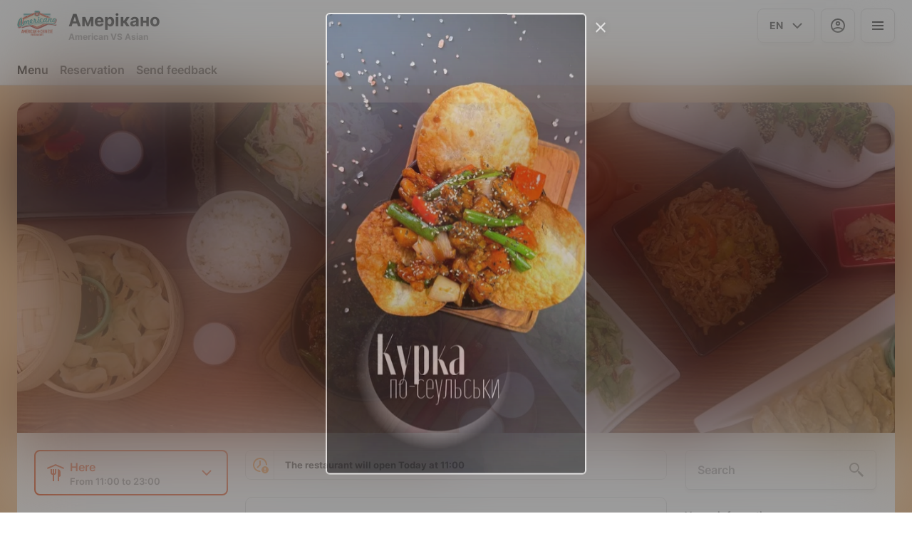

--- FILE ---
content_type: text/html; charset=utf-8
request_url: https://americano.lviv.ua/en/section:drinks/section:drinks
body_size: 37612
content:
<!DOCTYPE html><html lang="en"><head><title>Амерікано - Delivery, Takeaway, Reservation</title><meta name="viewport" content="minimum-scale=1, initial-scale=1, width=device-width, shrink-to-fit=no, user-scalable=no, viewport-fit=cover"/><meta charSet="utf-8"/><meta name="description" content="«Амерікано» – це найкращі бургери на схід від Нью-Йорку і найсмачніша качка по-пекінськи на захід від Пекіну!
Найкраща американська та китайська кухні для найкращих гостей!
"/><meta property="og:type" content="website"/><meta property="og:site_name" content="Амерікано"/><meta property="og:url" content="https://americano.lviv.ua/section:drinks/section:drinks"/><link rel="canonical" href="https://americano.lviv.ua/section:drinks/section:drinks"/><link rel="dns-prefetch" href="https://cdn-media.choiceqr.com"/><link rel="preconnect" href="https://cdn-media.choiceqr.com"/><meta property="og:image" content="https://cdn-media.choiceqr.com/prod-eat-americanolviv/thumbnail_RkGRJth-dHCPkjR-LGerPHq_E-X-l.jpeg"/><meta property="twitter:image" content="https://cdn-media.choiceqr.com/prod-eat-americanolviv/thumbnail_RkGRJth-dHCPkjR-LGerPHq_E-X-l.jpeg"/><link rel="shortcut icon" id="shortcut-icon" href="https://cdn-media.choiceqr.com/prod-eat-americanolviv/logo/thumbnail_dcodTGt-uenixlJ-ZdIubXI_a-N-E.png"/><link rel="apple-touch-icon" href="https://cdn-media.choiceqr.com/prod-eat-americanolviv/logo/thumbnail_dcodTGt-uenixlJ-ZdIubXI_a-N-E.png"/><link rel="preload" href="https://cdn-clients.choiceqr.com/client/fonts/inter/Inter-Regular.woff2" as="font" type="font/woff2" crossorigin="anonymous"/><link rel="preload" href="https://cdn-clients.choiceqr.com/client/fonts/inter/Inter-ExtraBold.woff2" as="font" type="font/woff2" crossorigin="anonymous"/><link rel="preload" href="https://cdn-clients.choiceqr.com/client/fonts/inter/Inter-Bold.woff2" as="font" type="font/woff2" crossorigin="anonymous"/><meta name="next-head-count" content="17"/><link rel="preload" href="https://cdn-clients.choiceqr.com/client/_next/static/css/9945e28c1321fb24.css" as="style"/><link rel="stylesheet" href="https://cdn-clients.choiceqr.com/client/_next/static/css/9945e28c1321fb24.css" data-n-g=""/><link rel="preload" href="https://cdn-clients.choiceqr.com/client/_next/static/css/4e80ba40c5e1223e.css" as="style"/><link rel="stylesheet" href="https://cdn-clients.choiceqr.com/client/_next/static/css/4e80ba40c5e1223e.css"/><noscript data-n-css=""></noscript><script defer="" nomodule="" src="https://cdn-clients.choiceqr.com/client/_next/static/chunks/polyfills-c67a75d1b6f99dc8.js"></script><script defer="" src="https://cdn-clients.choiceqr.com/client/_next/static/chunks/5530.fc01c6c6bdb7aed4.js"></script><script src="https://cdn-clients.choiceqr.com/client/_next/static/chunks/webpack-6da0509064d87acf.js" defer=""></script><script src="https://cdn-clients.choiceqr.com/client/_next/static/chunks/framework-704c2f0aebcf3076.js" defer=""></script><script src="https://cdn-clients.choiceqr.com/client/_next/static/chunks/main-a097597f322d1dae.js" defer=""></script><script src="https://cdn-clients.choiceqr.com/client/_next/static/chunks/pages/_app-be823f6be4012784.js" defer=""></script><script src="https://cdn-clients.choiceqr.com/client/_next/static/chunks/pages/%5Bsection%5D/%5Bcategory%5D-6ed2aaa4b0296ff7.js" defer=""></script><script src="https://cdn-clients.choiceqr.com/client/_next/static/UsE6gMWsI2g6NgPgFWTMD/_buildManifest.js" defer=""></script><script src="https://cdn-clients.choiceqr.com/client/_next/static/UsE6gMWsI2g6NgPgFWTMD/_ssgManifest.js" defer=""></script><style id="__jsx-3913730354">:root{--primary-color:#e6440e;--primary-shadow-color:#f79c7d;--primary-shadow-color-dark:#872808;--primary-shadow-color-light:#f79c7d;--primary-color-a25:#e6440e25;--secondary-font-color:#f4e7cf;--font-family:
								 'Inter',
							-apple-system, BlinkMacSystemFont, Segoe UI, Roboto, Oxygen, Ubuntu, Cantarell,
							Fira Sans, Droid Sans, Helvetica Neue, sans-serif;--theme-colors-100:#FFFFFF;--theme-colors-200:#F8F8F8;--theme-colors-300:#E0E0E0;--theme-colors-400:rgba(17, 17, 17, 0.5);--theme-colors-500:#111111;--theme-colors-100-a0:#FFFFFF00;--theme-colors-100-a10:#FFFFFF10;--theme-colors-100-a15:#FFFFFF15;--theme-colors-100-a20:#FFFFFF20;--theme-colors-100-a50:#FFFFFF50;--theme-colors-100-a60:#FFFFFF60;--theme-colors-100-a70:#FFFFFF70;--theme-colors-100-a80:#FFFFFF80;--theme-colors-100-a90:#FFFFFF90;--theme-colors-200-a95:#F8F8F8f2;--theme-colors-200-a0:#F8F8F800;--theme-colors-300-a20:#E0E0E020;--theme-colors-300-a50:#E0E0E050;--theme-colors-500-a0:#11111100;--theme-colors-500-a05:#11111105;--theme-colors-500-a10:#11111110;--theme-colors-500-a15:#11111115;--theme-colors-500-a20:#11111120;--theme-colors-500-a25:#11111125;--theme-colors-500-a50:#11111150;--background-popup:rgba(0, 0, 0, 0.5);--payment-wallet-color:#111;--payment-wallet-text-color:#fff}</style></head><body><div id="__next"><div id="device-type-selector" class="is-desktop"><div class="PageLayout_root__ek_Dw" style="position:relative"><div class="styles_background__IOdhJ" style="background-color:#f4ca9e"><div class="styles_backgroundPattern__dvQPZ" style="opacity:1"></div></div><div class="PageLayout_wrapper__XhOiu"><div class="PageLayout_body__l33A1"></div></div></div><div class="ToastMessage_container__MXbOB"></div><div class="styles_container__3KrO6"></div><div></div></div><div id="portal-root"></div></div><script id="__NEXT_DATA__" type="application/json">{"props":{"pageProps":{"_sentryTraceData":"dfb34c014707e0354dbe87aa80f14914-5d1ea54782046a16-0","_sentryBaggage":"sentry-environment=production,sentry-release=UsE6gMWsI2g6NgPgFWTMD,sentry-public_key=8916f563a50ff51c322fb84f622914af,sentry-trace_id=dfb34c014707e0354dbe87aa80f14914,sentry-sampled=false"},"app":{"scenario":"DEFAULT","place":{"name":"Амерікано","type":"American VS Asian ","placeType":"SIMPLE","useTerms":"general","contactInfo":{"socialNetworks":{"fb":"https://www.facebook.com/americano.lviv/","tripAdvisor":"","instagram":"https://www.instagram.com/americano.lviv/?hl=uk","google":"https://www.google.com/maps/place/%D0%90%D0%BC%D0%B5%D1%80%D1%96%D0%BA%D0%B0%D0%BD%D0%BE/@49.8394402,24.0268088,14.04z/data=!4m8!3m7!1s0x473add6ed2daebfb:0x3825d688ac022792!8m2!3d49.8372222!4d24.0325!9m1!1b1!16s%2Fg%2F11b8zh1tj2","tiktok":"https://www.tiktok.com/@americano.lviv?_t=8nDYv3Opugo\u0026_r=1"},"website":"https://americano.lviv.ua/","email":"americano.ua@gmail.com","phone":"+380639331331","phoneLabel":{"i18n":{"uk":{"name":"менеджер"}}},"additionalPhones":[{"phone":"+380939331331","i18n":{"uk":{"name":"менеджер доставки"}}}],"address":{"prediction":"Ostapa Nyzhankivs'koho Street, 7, Lviv, Lviv Oblast, Ukraine","country":"Ukraine","city":"L'viv","postalCode":"79000","sublocality":"Halytskyi District","location":{"coordinates":[24.0319818,49.8382619],"type":"Point"},"countryCode":"UA","useCustomMap":false}},"companyDescription":"«Амерікано» – це найкращі бургери на схід від Нью-Йорку і найсмачніша качка по-пекінськи на захід від Пекіну!\nНайкраща американська та китайська кухні для найкращих гостей!\n","companyImages":{"mobile":"https://cdn-media.choiceqr.com/prod-eat-americanolviv/thumbnail_THgXOqJ-IYyvvee-hZeZNvo_H-Q-J.jpeg","desktop":"https://cdn-media.choiceqr.com/prod-eat-americanolviv/thumbnail_RkGRJth-dHCPkjR-LGerPHq_E-X-l.jpeg","logo":"https://cdn-media.choiceqr.com/prod-eat-americanolviv/logo/thumbnail_dcodTGt-uenixlJ-ZdIubXI_a-N-E.png","pwaLogo":false},"wifi":"88888888","currency":"UAH","currencyLabel":"₴","canOrder":false,"canPreOrder":false,"timezone":"Europe/Kiev","workTime":{"dayOfWeek":5,"from":"11:00:00.000","till":"23:00:00.000"},"workTimeAll":[{"dayOfWeek":0,"active":true,"from":"11:00:00.000","till":"23:00:00.000"},{"dayOfWeek":1,"active":true,"from":"11:00:00.000","till":"22:00:00.000"},{"dayOfWeek":2,"active":true,"from":"11:00:00.000","till":"22:00:00.000"},{"dayOfWeek":3,"active":true,"from":"11:00:00.000","till":"22:00:00.000"},{"dayOfWeek":4,"active":true,"from":"11:00:00.000","till":"22:00:00.000"},{"dayOfWeek":5,"active":true,"from":"11:00:00.000","till":"23:00:00.000"},{"dayOfWeek":6,"active":true,"from":"11:00:00.000","till":"23:00:00.000"}],"location":null,"opened":false,"openStatus":"today","features":{"translations":true,"booking":true,"feedbackRestaurant":true,"recommendations":true,"canOrderTakeaway":true,"canOrderDelivery":true,"customDomain":"americano.lviv.ua/en/section:drinks/section:drinks"},"locationPoint":{"areaType":"readOnly","name":"Digital menu","active":true,"type":"area","config":null},"customize":{"primaryColor":"#FFA11B","allergenList":true,"requiredEmailOrder":true,"showDigitalMenuSelector":true,"showOrderDeliveryProgress":true,"autoCancellationOrder":60,"feedbackMandatoryPhone":true,"showOrderTakeawayProgress":true,"menuFavorites":true,"menuFavoritesCounter":true,"hideMinorUnits":true,"showOrderTableProgress":true,"menuFavoriteDishSlider":true,"shareItemUrl":true,"feedbackSocNetworkLinks":["google"],"requiredNameQRPaymentOrder":false,"requiredPhoneQRPaymentOrder":false,"requiredNameTableOrder":false,"requiredPhoneTableOrder":false,"takeawayDeliveryMenuSync":true,"cardMenuOptionShow":false,"googleMapKey":"AIzaSyDV5oYlDRMGiV6R78WfE-vI9USwKe82_vk"},"paymentMethods":{"cash":true,"wallet":false}},"language":{"current":"en","default":"uk","list":[{"code":"en","name":"English"},{"code":"uk","name":"Ukrainian"}]},"template":{"name":"Онлайн меню","type":"default","styles":{"fontColor":"#f4e7cf","primaryColor":"#e6440e","background":{"type":"color","value":"#f4ca9e","options":{"backgroundColor":"#f4ca9e","color":"#000000","opacity":1}},"activeFontColor":"#f4e7cf","mainFontColor":"#111111"},"version":2,"blocks":[{"active":false,"type":"menu","items":[]},{"active":false,"type":"editor","content":""},{"active":false,"type":"gallery","items":[]},{"active":true,"type":"media","styleType":"short","showSeeMenuButton":null,"firstSlideText":{"active":false},"screens":true,"items":[{"type":"image","value":{"_id":"63358490a8c850424bf52239","url":"https://cdn-media.choiceqr.com/prod-eat-americanolviv/thumbnail_RkGRJth-dHCPkjR-LGerPHq_E-X-l.jpeg","webp":{"url":"https://cdn-media.choiceqr.com/prod-eat-americanolviv/RkGRJth-dHCPkjR-LGerPHq_original.jpeg.webp"}}}]}]},"customMenuLinks":[],"marketing":{"analytics":{"ga":"111362993","gtm":null,"fbPixel":null,"fbDomainVerification":null,"measurement":false},"promo":{"_id":"6899e82233e4c988d466d9d4","active":true,"timer":15,"showOnce":false,"link":"https://americano.lviv.ua/section:panaziatska-kuhnya/main-course/kurka-po-seulski","openNewTab":true,"media":{"mobile":"https://cdn-media.choiceqr.com/prod-eat-americanolviv/promo/mjvaXei-Viexfbl-jbcUtuB_prepare.jpeg","desktop":"https://cdn-media.choiceqr.com/prod-eat-americanolviv/promo/nCyTRQp-prWptOT-HeJXjHq_prepare.jpeg"},"mediaData":{"mobile":{"url":"https://cdn-media.choiceqr.com/prod-eat-americanolviv/promo/mjvaXei-Viexfbl-jbcUtuB_prepare.jpeg","webp":{"url":"https://cdn-media.choiceqr.com/prod-eat-americanolviv/promo/mjvaXei-Viexfbl-jbcUtuB.webp"}},"desktop":{"url":"https://cdn-media.choiceqr.com/prod-eat-americanolviv/promo/nCyTRQp-prWptOT-HeJXjHq_prepare.jpeg","webp":{"url":"https://cdn-media.choiceqr.com/prod-eat-americanolviv/promo/nCyTRQp-prWptOT-HeJXjHq.webp"}}}},"seo":{"title":null,"description":null,"mode":"default","disallowIndexing":false},"og":{"title":null,"description":null,"image":null}},"areaSwitcher":{"dineIn":{"type":"simple","url":"/menu","discount":null,"workTime":{"dayOfWeek":5,"from":"11:00:00.000","till":"23:00:00.000"}},"takeaway":{"type":"takeaway","url":"/takeaway","discount":0,"workTime":{"dayOfWeek":5,"from":"11:00:00.000","till":"21:45:00.000"}},"delivery":{"type":"delivery","url":"/delivery","discount":null,"workTime":{"dayOfWeek":5,"from":"11:00:00.000","till":"21:00:00.000"}}},"sections":[{"_id":"6286055933f44b927c8b9395","mode":{"type":"interactive","staticDoc":null},"preOrderSchedule":null,"hurl":"section:amerikanska-kuhnya","name":"AMERICAN CUISINE","description":"","menuInfo":""},{"_id":"6286a82e4c43704e99176b36","mode":{"type":"interactive","staticDoc":null},"preOrderSchedule":null,"hurl":"section:panaziatska-kuhnya","name":"PAN ASIAN CUISINE","description":"","menuInfo":""},{"_id":"6286aedc4c4370747c176b6d","mode":{"type":"interactive","staticDoc":null},"preOrderSchedule":null,"hurl":"section:kitayska-kuhnya","name":"CHINESE FOOD","description":"","menuInfo":""},{"_id":"6286bd9a8c272f64a3f6dbfd","mode":{"type":"interactive","staticDoc":null},"preOrderSchedule":null,"hurl":"section:deserti","name":"DESSERTS","description":"","menuInfo":""},{"_id":"6442a5b79e54ad6af124bbc5","mode":{"type":"interactive","staticDoc":null},"preOrderSchedule":null,"hurl":"section:napoyi-190","name":"BEVERAGES","description":"","menuInfo":""},{"_id":"67b7aca4a47971dfe44afb77","mode":{"type":"interactive","staticDoc":null},"preOrderSchedule":null,"hurl":"section:kokteyli-bezalkogolni","name":"NON-ALCOHOLIC COCTAILS","description":"","menuInfo":""},{"_id":"64afdddfc0f0381f557c0ea4","mode":{"type":"interactive","staticDoc":null},"preOrderSchedule":null,"hurl":"section:kokteyli","name":"COCKTAILS","description":"","menuInfo":""},{"_id":"64afde77c0f038368b7c0ead","mode":{"type":"interactive","staticDoc":null},"preOrderSchedule":null,"hurl":"section:vino","name":"WINE","description":"","menuInfo":""},{"_id":"67acbb78d4f4c2847bb31860","mode":{"type":"interactive","staticDoc":null},"preOrderSchedule":null,"hurl":"section:sodzhu","name":"SOJU","description":"","menuInfo":""},{"_id":"64aff68ef7e7925e8d531def","mode":{"type":"interactive","staticDoc":null},"preOrderSchedule":null,"hurl":"section:micniy-alkogol","name":"STRONG ALCOHOL","description":"","menuInfo":""},{"_id":"6286bedd8c272f5633f6dc0a","mode":{"type":"interactive","staticDoc":null},"preOrderSchedule":null,"hurl":"section:alcohol-free-beer-and-wine","name":"DRINKS","description":"","menuInfo":""},{"_id":"64aff755f7e792a016531e3d","mode":{"type":"interactive","staticDoc":null},"preOrderSchedule":null,"hurl":"section:pivo-ta-sidr","name":"BEER and SIDER","description":"","menuInfo":""},{"_id":"66fec95c1ba67061c6918dda","mode":{"type":"interactive","staticDoc":null},"preOrderSchedule":null,"hurl":"section:rozvagi","name":"ENTERTAINMENTS","description":"","menuInfo":""},{"_id":"67437cead26432cf4fefacb2","mode":{"type":"interactive","staticDoc":null},"preOrderSchedule":null,"hurl":"section:americano-craft","name":"Americano Craft","description":"","menuInfo":""}],"currentSection":{"hurl":"section:amerikanska-kuhnya"},"menuInfo":null,"categories":[{"_id":"6286a05a9e1ac96c4193db68","hurl":"burgers","name":"Burgers","description":""},{"_id":"62868e7cc0b7812ce444be08","hurl":"snidanki-ciliy-den","name":"Breakfasts all day","description":""},{"_id":"6286932b9e1ac9440393db34","hurl":"supi-amerika","name":"Soups","description":""},{"_id":"628693d69e1ac9571393db39","hurl":"salati-amerika","name":"Salads","description":""},{"_id":"628695d59e1ac99e4193db3f","hurl":"osnovni-stravi-amerika","name":"Main dishes","description":""},{"_id":"64889c92c1b51e3c9b73147b","hurl":"zakuski-amerika","name":" Appetizer","description":""},{"_id":"62869ef29e1ac963ba93db60","hurl":"garniri-amerika","name":"Side dishes","description":""},{"_id":"6286a5ea4c4370f427176b29","hurl":"souce","name":"Sauce","description":""}],"menu":[{"price":24500,"VAT":null,"weight":"300","media":[{"url":"https://cdn-media.choiceqr.com/prod-eat-americanolviv/menu/gwogGZk-oseXAaP-OyeYkGb_prepare.jpeg","thumbnail":"https://cdn-media.choiceqr.com/prod-eat-americanolviv/menu/thumbnail_DVqQR-vgCcP-KXLSQ.jpeg","medium":"https://cdn-media.choiceqr.com/prod-eat-americanolviv/menu/img_Yebbb-mGGCB-wyLpt.jpeg","big":"https://cdn-media.choiceqr.com/prod-eat-americanolviv/menu/gwogGZk-oseXAaP-OyeYkGb_prepare.jpeg","webp":{"url":"https://cdn-media.choiceqr.com/prod-eat-americanolviv/menu/gwogGZk-oseXAaP-OyeYkGb.webp","thumbnail":"https://cdn-media.choiceqr.com/prod-eat-americanolviv/menu/thumbnail_JINlS-PHrAI-gwlDz.webp","medium":"https://cdn-media.choiceqr.com/prod-eat-americanolviv/menu/img_BmiQC-MeNGL-kvboo.webp","big":"https://cdn-media.choiceqr.com/prod-eat-americanolviv/menu/gwogGZk-oseXAaP-OyeYkGb.webp"}}],"position":0,"weightType":"g","allergens":[11],"kcal":0,"alcohol":0,"attributes":[],"preparationTime":0,"externalMedia":[],"_id":"68f8dd626df699708d0baa28","name":"Tofu and avocado salad with sesame sauce","description":"A delicate salad made with a fresh mix of greens, avocado, juicy cherry tomatoes, and fried tofu. Dressed with a fragrant sesame dressing that gives the dish an exquisite Asian touch.","hurl":"salat-z-tofu-ta-avokado-pid-kunzhutnim-sousom","category":"628693d69e1ac9571393db39","section":"6286055933f44b927c8b9395","pack":null,"menu_labels":[{"_id":"62861126fc7e890012703e50","custom":false,"type":"vegetarian","name":null},{"_id":"62861126fc7e890012703e54","custom":false,"type":"recommended","name":null},{"_id":"62861126fc7e890012703e56","custom":false,"type":"new","name":null}],"menu_options":[],"available":true},{"price":19400,"VAT":null,"weight":"200|30","media":[{"url":"https://cdn-media.choiceqr.com/prod-eat-americanolviv/menu/TktVDdw-AzKbKKI-xojRDHt_prepare.jpeg","thumbnail":"https://cdn-media.choiceqr.com/prod-eat-americanolviv/menu/thumbnail_R-n-o.jpeg","medium":"https://cdn-media.choiceqr.com/prod-eat-americanolviv/menu/img_FiY.jpeg","big":"https://cdn-media.choiceqr.com/prod-eat-americanolviv/menu/TktVDdw-AzKbKKI-xojRDHt_prepare.jpeg","webp":{"url":"https://cdn-media.choiceqr.com/prod-eat-americanolviv/menu/TktVDdw-AzKbKKI-xojRDHt.webp","thumbnail":"https://cdn-media.choiceqr.com/prod-eat-americanolviv/menu/thumbnail_a-L-u.webp","medium":"https://cdn-media.choiceqr.com/prod-eat-americanolviv/menu/img_Ilo.webp","big":"https://cdn-media.choiceqr.com/prod-eat-americanolviv/menu/TktVDdw-AzKbKKI-xojRDHt.webp"}}],"position":0,"weightType":"g","allergens":[],"kcal":0,"alcohol":0,"attributes":[],"preparationTime":0,"externalMedia":[],"_id":"6286a0519e1ac941b293db67","name":"Grilled vegetables in a spicy-sweet sauce","description":"Grilled vegetables - bell peppers, mushrooms, zucchini, tomatoes, eggplant, Parisian carrots, spicy-sweet sauce","hurl":"ovochi--gril-pid-sousom","category":"628695d59e1ac99e4193db3f","section":"6286055933f44b927c8b9395","pack":null,"menu_labels":[{"_id":"62861126fc7e890012703e55","custom":false,"type":"vegan","name":null}],"menu_options":[],"available":true},{"price":5800,"VAT":null,"weight":"200","media":[{"url":"https://cdn-media.choiceqr.com/prod-eat-americanolviv/menu/QqIoXOH-OZZfDWG-IHGyHz.jpeg","thumbnail":"https://cdn-media.choiceqr.com/prod-eat-americanolviv/menu/thumbnail_QqIoXOH-OZZfDWG-IHGyHz_e-k-r.jpeg","medium":"https://cdn-media.choiceqr.com/prod-eat-americanolviv/menu/QqIoXOH-OZZfDWG-IHGyHz.jpeg","big":"https://cdn-media.choiceqr.com/prod-eat-americanolviv/menu/QqIoXOH-OZZfDWG-IHGyHz.jpeg","webp":{"url":"https://cdn-media.choiceqr.com/prod-eat-americanolviv/menu/QqIoXOH-OZZfDWG-IHGyHz.jpeg.webp","thumbnail":"https://cdn-media.choiceqr.com/prod-eat-americanolviv/menu/thumbnail_QqIoXOH-OZZfDWG-IHGyHz.jpeg_i-r-o.webp","medium":"https://cdn-media.choiceqr.com/prod-eat-americanolviv/menu/QqIoXOH-OZZfDWG-IHGyHz.jpeg_CEH.jpeg","big":"https://cdn-media.choiceqr.com/prod-eat-americanolviv/menu/QqIoXOH-OZZfDWG-IHGyHz.jpeg.webp"}}],"position":0,"weightType":"g","allergens":[],"kcal":0,"alcohol":0,"attributes":[],"preparationTime":0,"externalMedia":[],"_id":"62869e9f9e1ac930af93db5e","name":"Baked potatoes","description":"Tender baked potatoes with crust","hurl":"kartoplya-po-selyanski","category":"62869ef29e1ac963ba93db60","section":"6286055933f44b927c8b9395","pack":null,"menu_labels":[{"_id":"62861126fc7e890012703e55","custom":false,"type":"vegan","name":null}],"menu_options":[],"available":true},{"price":33800,"VAT":null,"weight":"350","media":[{"url":"https://cdn-media.choiceqr.com/prod-eat-americanolviv/menu/pcVWbWT-FrflAYo-lEgGWBx.jpeg","thumbnail":"https://cdn-media.choiceqr.com/prod-eat-americanolviv/menu/thumbnail_pcVWbWT-FrflAYo-lEgGWBx_A-Z-Y.jpeg","medium":"https://cdn-media.choiceqr.com/prod-eat-americanolviv/menu/pcVWbWT-FrflAYo-lEgGWBx_Ciq.jpeg","big":"https://cdn-media.choiceqr.com/prod-eat-americanolviv/menu/pcVWbWT-FrflAYo-lEgGWBx.jpeg","webp":{"url":"https://cdn-media.choiceqr.com/prod-eat-americanolviv/menu/pcVWbWT-FrflAYo-lEgGWBx.webp","thumbnail":"https://cdn-media.choiceqr.com/prod-eat-americanolviv/menu/thumbnail_pcVWbWT-FrflAYo-lEgGWBx_w-P-k.webp","medium":"https://cdn-media.choiceqr.com/prod-eat-americanolviv/menu/pcVWbWT-FrflAYo-lEgGWBx_lCw.webp","big":"https://cdn-media.choiceqr.com/prod-eat-americanolviv/menu/pcVWbWT-FrflAYo-lEgGWBx.webp"}}],"position":0,"weightType":"g","allergens":[1,15,11],"kcal":0,"alcohol":0,"attributes":[],"preparationTime":0,"externalMedia":[],"_id":"6286a0ba9e1ac9858993db6b","name":"California Cheeseburger","description":"Try our novelty - juicy chopped beef with arugula, rosemary seasoned with author's sauce; tomatoes, cheddar cheese, pickles. Served with deep potatoes. It is recommended to taste with sauce","hurl":"kaliforniskiy-chizburger","category":"6286a05a9e1ac96c4193db68","section":"6286055933f44b927c8b9395","pack":null,"menu_labels":[{"_id":"62861126fc7e890012703e54","custom":false,"type":"recommended","name":null}],"menu_options":[{"_id":"6299f03399909b3a8dabbbd5","required":false,"active":true,"name":"Sauce","defaultIndex":-1,"list":[{"_id":"629a055e99909b74a1abbd15","name":"Cheese sauce","price":4200,"position":0,"default":false,"media":null,"max":0},{"_id":"629a055e99909b6031abbd16","name":"Sauce Ranch","price":3400,"position":1,"default":false,"media":null,"max":0},{"_id":"62a07fb42ea221c68075b44b","name":"BBQ sauce","price":3800,"position":2,"default":false,"media":null,"max":0},{"_id":"62a081622ea221c98f75b457","name":"Mustard sauce","price":3600,"position":3,"default":false,"media":null,"max":0},{"_id":"62a081622ea221890275b458","name":"Hot Chilli sauce","price":4200,"position":4,"default":false,"media":null,"max":0},{"_id":"64c6c1b2b305bc03c975d7de","name":"Sauce Blue Cheese ","price":5200,"position":5,"default":false,"media":null,"max":0},{"_id":"65e0c57edcc1e70631ca7ace","name":"Asian sauce","price":5200,"position":6,"default":false,"media":null,"max":0}],"countable":false,"shortenList":null,"type":"multiple","menuMinCount":0,"menuMaxCount":0,"position":3},{"_id":"638a09e765f3d24b61e0b0c1","required":false,"active":true,"name":"Add-ons for burgers","defaultIndex":-1,"list":[{"_id":"638a131665f3d26227e0b173","name":"Extra steak","price":12200,"position":0,"default":false,"media":null,"max":0},{"_id":"638a131665f3d2b50ce0b175","name":"Additional bacon 50g","price":4800,"position":1,"default":false,"media":null,"max":0},{"_id":"638a131665f3d29ccfe0b176","name":"Extra cheddar cheese","price":3200,"position":2,"default":false,"media":null,"max":0},{"_id":"638a131665f3d26d96e0b177","name":"Additional blue cheese","price":5800,"position":3,"default":false,"media":null,"max":0},{"_id":"638a131665f3d20d27e0b178","name":"Fried chicken egg","price":1800,"position":4,"default":false,"media":null,"max":0}],"countable":false,"shortenList":null,"type":"multiple","menuMinCount":0,"menuMaxCount":0,"position":4}],"available":true},{"price":129800,"VAT":null,"weight":"1.550","media":[{"url":"https://cdn-media.choiceqr.com/prod-eat-americanolviv/menu/CqbVVmu-EUWzpFu-LtQbuit.jpeg","thumbnail":"https://cdn-media.choiceqr.com/prod-eat-americanolviv/menu/thumbnail_CqbVVmu-EUWzpFu-LtQbuit_J-N-S.jpeg","medium":"https://cdn-media.choiceqr.com/prod-eat-americanolviv/menu/CqbVVmu-EUWzpFu-LtQbuit_IAT.jpeg","big":"https://cdn-media.choiceqr.com/prod-eat-americanolviv/menu/CqbVVmu-EUWzpFu-LtQbuit.jpeg","webp":{"url":"https://cdn-media.choiceqr.com/prod-eat-americanolviv/menu/CqbVVmu-EUWzpFu-LtQbuit.webp","thumbnail":"https://cdn-media.choiceqr.com/prod-eat-americanolviv/menu/thumbnail_CqbVVmu-EUWzpFu-LtQbuit_K-H-Y.webp","medium":"https://cdn-media.choiceqr.com/prod-eat-americanolviv/menu/CqbVVmu-EUWzpFu-LtQbuit_obm.webp","big":"https://cdn-media.choiceqr.com/prod-eat-americanolviv/menu/CqbVVmu-EUWzpFu-LtQbuit.webp"}}],"position":0,"weightType":"g","allergens":[15,11],"kcal":0,"alcohol":0,"attributes":[],"preparationTime":0,"externalMedia":[],"_id":"6286a5454c437034b4176b25","name":"Set of Burgers","description":"Recommended for 4 people:\nCalifornia Cheeseburger, Asian Burger, Mamba Burger, Camembert Burger. Served with French fries, don't forget to order sauce for the fries.","hurl":"set-burgeriv","category":"6286a05a9e1ac96c4193db68","section":"6286055933f44b927c8b9395","pack":null,"menu_labels":[{"_id":"62861126fc7e890012703e56","custom":false,"type":"new","name":null}],"menu_options":[{"_id":"6299f03399909b3a8dabbbd5","required":false,"active":true,"name":"Sauce","defaultIndex":-1,"list":[{"_id":"629a055e99909b74a1abbd15","name":"Cheese sauce","price":4200,"position":0,"default":false,"media":null,"max":0},{"_id":"629a055e99909b6031abbd16","name":"Sauce Ranch","price":3600,"position":1,"default":false,"media":null,"max":0},{"_id":"62a07fb42ea221c68075b44b","name":"BBQ sauce","price":3800,"position":2,"default":false,"media":null,"max":0},{"_id":"62a081622ea221c98f75b457","name":"Mustard sauce","price":3600,"position":3,"default":false,"media":null,"max":0},{"_id":"62a081622ea221890275b458","name":"Hot Chilli sauce","price":4200,"position":4,"default":false,"media":null,"max":0},{"_id":"64c6c1b2b305bc03c975d7de","name":"Sauce Blue Cheese ","price":5200,"position":5,"default":false,"media":null,"max":0},{"_id":"65e0c57edcc1e70631ca7ace","name":"Asian sauce","price":5200,"position":6,"default":false,"media":null,"max":0}],"countable":false,"shortenList":null,"type":"multiple","menuMinCount":0,"menuMaxCount":0,"position":3},{"_id":"638a09e765f3d24b61e0b0c1","required":false,"active":true,"name":"Add-ons for burgers","defaultIndex":-1,"list":[{"_id":"638a131665f3d26227e0b173","name":"Extra steak","price":12200,"position":0,"default":false,"media":null,"max":0},{"_id":"638a131665f3d2b50ce0b175","name":"Additional bacon 50g","price":4800,"position":1,"default":false,"media":null,"max":0},{"_id":"638a131665f3d29ccfe0b176","name":"Extra cheddar cheese","price":3200,"position":2,"default":false,"media":null,"max":0},{"_id":"638a131665f3d26d96e0b177","name":"Additional blue cheese","price":5800,"position":3,"default":false,"media":null,"max":0},{"_id":"638a131665f3d20d27e0b178","name":"Fried chicken egg","price":1800,"position":4,"default":false,"media":null,"max":0},{"_id":"638a131665f3d21590e0b17a","name":"Ketchup","price":3200,"position":5,"default":false,"media":null,"max":0}],"countable":false,"shortenList":null,"type":"multiple","menuMinCount":0,"menuMaxCount":0,"position":4}],"available":true},{"price":25500,"VAT":null,"weight":"150","media":[{"url":"https://cdn-media.choiceqr.com/prod-eat-americanolviv/menu/gqikgJS-ZlkdHqm-FvPwgVR.jpeg","thumbnail":"https://cdn-media.choiceqr.com/prod-eat-americanolviv/menu/thumbnail_gqikgJS-ZlkdHqm-FvPwgVR_E-H-k.jpeg","medium":"https://cdn-media.choiceqr.com/prod-eat-americanolviv/menu/gqikgJS-ZlkdHqm-FvPwgVR_VCe.jpeg","big":"https://cdn-media.choiceqr.com/prod-eat-americanolviv/menu/gqikgJS-ZlkdHqm-FvPwgVR.jpeg","webp":{"url":"https://cdn-media.choiceqr.com/prod-eat-americanolviv/menu/gqikgJS-ZlkdHqm-FvPwgVR.webp","thumbnail":"https://cdn-media.choiceqr.com/prod-eat-americanolviv/menu/thumbnail_gqikgJS-ZlkdHqm-FvPwgVR_l-l-Y.webp","medium":"https://cdn-media.choiceqr.com/prod-eat-americanolviv/menu/gqikgJS-ZlkdHqm-FvPwgVR_etA.webp","big":"https://cdn-media.choiceqr.com/prod-eat-americanolviv/menu/gqikgJS-ZlkdHqm-FvPwgVR.webp"}}],"position":0,"weightType":"g","allergens":[4],"kcal":0,"alcohol":0,"attributes":[],"preparationTime":0,"externalMedia":[],"_id":"63ca9a5aa1b46eae6221ea49","name":"Potato balls with anchovies and Parmesan cheese","description":"Crispy potato balls with Parmesan cheese and anchovies, sprinkled with Parmesan cheese.","hurl":"kartoplyani-kulki-z-anchousami-ta-parmezanom","category":"64889c92c1b51e3c9b73147b","section":"6286055933f44b927c8b9395","pack":null,"menu_labels":[{"_id":"62861126fc7e890012703e56","custom":false,"type":"new","name":null}],"menu_options":[{"_id":"6299f03399909b3a8dabbbd5","required":false,"active":true,"name":"Sauce","defaultIndex":-1,"list":[{"_id":"629a055e99909b74a1abbd15","name":"Cheese sauce","price":4200,"position":0,"default":false,"media":null,"max":0},{"_id":"629a055e99909b6031abbd16","name":"Sauce Ranch","price":3600,"position":1,"default":false,"media":null,"max":0},{"_id":"62a07fb42ea221c68075b44b","name":"BBQ sauce","price":3800,"position":2,"default":false,"media":null,"max":0},{"_id":"62a081622ea221c98f75b457","name":"Mustard sauce","price":3600,"position":3,"default":false,"media":null,"max":0},{"_id":"62a081622ea221890275b458","name":"Hot Chilli sauce","price":4200,"position":4,"default":false,"media":null,"max":0},{"_id":"64c6c1b2b305bc03c975d7de","name":"Sauce Blue Cheese ","price":5200,"position":5,"default":false,"media":null,"max":0},{"_id":"65e0c57edcc1e70631ca7ace","name":"Asian sauce","price":5200,"position":6,"default":false,"media":null,"max":0}],"countable":false,"shortenList":null,"type":"multiple","menuMinCount":0,"menuMaxCount":0,"position":3}],"available":true},{"price":21200,"VAT":null,"weight":"250|50","media":[{"url":"https://cdn-media.choiceqr.com/prod-eat-americanolviv/menu/vHuVJxl-ODBIkHF-KaBFARl.jpeg","thumbnail":"https://cdn-media.choiceqr.com/prod-eat-americanolviv/menu/thumbnail_vHuVJxl-ODBIkHF-KaBFARl_J-Q-K.jpeg","medium":"https://cdn-media.choiceqr.com/prod-eat-americanolviv/menu/vHuVJxl-ODBIkHF-KaBFARl_jYH.jpeg","big":"https://cdn-media.choiceqr.com/prod-eat-americanolviv/menu/vHuVJxl-ODBIkHF-KaBFARl.jpeg","webp":{"url":"https://cdn-media.choiceqr.com/prod-eat-americanolviv/menu/vHuVJxl-ODBIkHF-KaBFARl.webp","thumbnail":"https://cdn-media.choiceqr.com/prod-eat-americanolviv/menu/thumbnail_vHuVJxl-ODBIkHF-KaBFARl_D-U-D.webp","medium":"https://cdn-media.choiceqr.com/prod-eat-americanolviv/menu/vHuVJxl-ODBIkHF-KaBFARl_HxH.webp","big":"https://cdn-media.choiceqr.com/prod-eat-americanolviv/menu/vHuVJxl-ODBIkHF-KaBFARl.webp"}}],"position":1,"weightType":"g","allergens":[],"kcal":0,"alcohol":0,"attributes":[],"preparationTime":0,"externalMedia":[],"_id":"67dd93ddfeeaa0001ec65dd1","name":"Diner breakfast","description":"Eggs, hash browns, bacon, Parisian carrots. Served with Ranch sauce","hurl":"amerikanskiy-snidanok-diner-breakfast","category":"62868e7cc0b7812ce444be08","section":"6286055933f44b927c8b9395","pack":null,"menu_labels":[],"menu_options":[],"available":true},{"price":25800,"VAT":null,"weight":"300/30","media":[{"url":"https://cdn-media.choiceqr.com/prod-eat-americanolviv/menu/zJLbcab-gXDfOKp-LUFNJDs_prepare.jpeg","thumbnail":"https://cdn-media.choiceqr.com/prod-eat-americanolviv/menu/thumbnail_TSeeG-ksLdE-tHQkE.jpeg","medium":"https://cdn-media.choiceqr.com/prod-eat-americanolviv/menu/img_eanGC-nPXFO-pybEU.jpeg","big":"https://cdn-media.choiceqr.com/prod-eat-americanolviv/menu/zJLbcab-gXDfOKp-LUFNJDs_prepare.jpeg","webp":{"url":"https://cdn-media.choiceqr.com/prod-eat-americanolviv/menu/zJLbcab-gXDfOKp-LUFNJDs.webp","thumbnail":"https://cdn-media.choiceqr.com/prod-eat-americanolviv/menu/thumbnail_FkCCB-plkOJ-RbFxv.webp","medium":"https://cdn-media.choiceqr.com/prod-eat-americanolviv/menu/img_WCfcj-IMWrV-YpXvo.webp","big":"https://cdn-media.choiceqr.com/prod-eat-americanolviv/menu/zJLbcab-gXDfOKp-LUFNJDs.webp"}}],"position":1,"weightType":"g","allergens":[],"kcal":0,"alcohol":0,"attributes":[],"preparationTime":0,"externalMedia":[],"_id":"628693979e1ac9919393db37","name":"Chili сon сarne","description":"Spicy tomato soup with minced veal, corn, red beans and bell peppers and chili peppers.","hurl":"chili-kon-karne","category":"6286932b9e1ac9440393db34","section":"6286055933f44b927c8b9395","pack":null,"menu_labels":[{"_id":"62861126fc7e890012703e52","custom":false,"type":"spicy","name":null}],"menu_options":[],"available":true},{"price":22800,"VAT":null,"weight":"250","media":[{"url":"https://cdn-media.choiceqr.com/prod-eat-americanolviv/menu/swvwfZl-QCrkHGl-wbpFWCh_prepare.jpeg","thumbnail":"https://cdn-media.choiceqr.com/prod-eat-americanolviv/menu/thumbnail_swvwfZl-QCrkHGl-wbpFWCh_p-l-z.jpeg","medium":"https://cdn-media.choiceqr.com/prod-eat-americanolviv/menu/swvwfZl-QCrkHGl-wbpFWCh_rkv.jpeg","big":"https://cdn-media.choiceqr.com/prod-eat-americanolviv/menu/swvwfZl-QCrkHGl-wbpFWCh_prepare.jpeg","webp":{"url":"https://cdn-media.choiceqr.com/prod-eat-americanolviv/menu/swvwfZl-QCrkHGl-wbpFWCh.webp","thumbnail":"https://cdn-media.choiceqr.com/prod-eat-americanolviv/menu/thumbnail_swvwfZl-QCrkHGl-wbpFWCh_n-a-A.webp","medium":"https://cdn-media.choiceqr.com/prod-eat-americanolviv/menu/swvwfZl-QCrkHGl-wbpFWCh_aDl.webp","big":"https://cdn-media.choiceqr.com/prod-eat-americanolviv/menu/swvwfZl-QCrkHGl-wbpFWCh.webp"}}],"position":1,"weightType":"g","allergens":[],"kcal":0,"alcohol":0,"attributes":[],"preparationTime":0,"externalMedia":[],"_id":"628694a19e1ac96bfe93db3a","name":"Fresh vegetable salad","description":"Fresh vegetable salad- salad mix, tomatoes, red pepper, cucumber with creamy sauce and feta","hurl":"salat-z-svizhih-ovochiv","category":"628693d69e1ac9571393db39","section":"6286055933f44b927c8b9395","pack":null,"menu_labels":[{"_id":"62861126fc7e890012703e50","custom":false,"type":"vegetarian","name":null}],"menu_options":[],"available":true},{"price":89400,"VAT":null,"weight":"300","media":[{"url":"https://cdn-media.choiceqr.com/prod-eat-americanolviv/menu/dWEEClj-GIrTbib-snHPqCH.jpeg","thumbnail":"https://cdn-media.choiceqr.com/prod-eat-americanolviv/menu/thumbnail_dWEEClj-GIrTbib-snHPqCH_S-l-W.jpeg","medium":"https://cdn-media.choiceqr.com/prod-eat-americanolviv/menu/dWEEClj-GIrTbib-snHPqCH_GSt.jpeg","big":"https://cdn-media.choiceqr.com/prod-eat-americanolviv/menu/dWEEClj-GIrTbib-snHPqCH.jpeg","webp":{"url":"https://cdn-media.choiceqr.com/prod-eat-americanolviv/menu/dWEEClj-GIrTbib-snHPqCH.webp","thumbnail":"https://cdn-media.choiceqr.com/prod-eat-americanolviv/menu/thumbnail_dWEEClj-GIrTbib-snHPqCH_N-N-K.webp","medium":"https://cdn-media.choiceqr.com/prod-eat-americanolviv/menu/dWEEClj-GIrTbib-snHPqCH_wkV.webp","big":"https://cdn-media.choiceqr.com/prod-eat-americanolviv/menu/dWEEClj-GIrTbib-snHPqCH.webp"}}],"position":1,"weightType":"g","allergens":[],"kcal":0,"alcohol":0,"attributes":[],"preparationTime":0,"externalMedia":[],"_id":"62869e3d9e1ac9923993db5c","name":"Grilled veal (ribeye)","description":"Tender steak on the bone, served with baby corn","hurl":"steyk-ribay","category":"628695d59e1ac99e4193db3f","section":"6286055933f44b927c8b9395","pack":null,"menu_labels":[],"menu_options":[],"available":true},{"price":7200,"VAT":null,"weight":"100","media":[{"url":"https://cdn-media.choiceqr.com/prod-eat-americanolviv/menu/sFtWUYg-jHZYbCG-GvNlFGX.jpeg","thumbnail":"https://cdn-media.choiceqr.com/prod-eat-americanolviv/menu/thumbnail_sFtWUYg-jHZYbCG-GvNlFGX_V-p-L.jpeg","medium":"https://cdn-media.choiceqr.com/prod-eat-americanolviv/menu/sFtWUYg-jHZYbCG-GvNlFGX.jpeg","big":"https://cdn-media.choiceqr.com/prod-eat-americanolviv/menu/sFtWUYg-jHZYbCG-GvNlFGX.jpeg","webp":{"url":"https://cdn-media.choiceqr.com/prod-eat-americanolviv/menu/sFtWUYg-jHZYbCG-GvNlFGX.jpeg.webp","thumbnail":"https://cdn-media.choiceqr.com/prod-eat-americanolviv/menu/thumbnail_sFtWUYg-jHZYbCG-GvNlFGX.jpeg_y-j-k.webp","medium":"https://cdn-media.choiceqr.com/prod-eat-americanolviv/menu/sFtWUYg-jHZYbCG-GvNlFGX.jpeg_uNx.jpeg","big":"https://cdn-media.choiceqr.com/prod-eat-americanolviv/menu/sFtWUYg-jHZYbCG-GvNlFGX.jpeg.webp"}}],"position":1,"weightType":"g","allergens":[],"kcal":0,"alcohol":0,"attributes":[],"preparationTime":0,"externalMedia":[],"_id":"62869edc9e1ac917a693db5f","name":"French fries","description":"","hurl":"kartoplya-fri","category":"62869ef29e1ac963ba93db60","section":"6286055933f44b927c8b9395","pack":null,"menu_labels":[{"_id":"62861126fc7e890012703e55","custom":false,"type":"vegan","name":null}],"menu_options":[],"available":true},{"price":38800,"VAT":null,"weight":"400","media":[{"url":"https://cdn-media.choiceqr.com/prod-eat-americanolviv/menu/SVCydDu-aFytZIK-fRUoehd.jpeg","thumbnail":"https://cdn-media.choiceqr.com/prod-eat-americanolviv/menu/thumbnail_SVCydDu-aFytZIK-fRUoehd_V-g-m.jpeg","medium":"https://cdn-media.choiceqr.com/prod-eat-americanolviv/menu/SVCydDu-aFytZIK-fRUoehd_Cgz.jpeg","big":"https://cdn-media.choiceqr.com/prod-eat-americanolviv/menu/SVCydDu-aFytZIK-fRUoehd.jpeg","webp":{"url":"https://cdn-media.choiceqr.com/prod-eat-americanolviv/menu/SVCydDu-aFytZIK-fRUoehd.webp","thumbnail":"https://cdn-media.choiceqr.com/prod-eat-americanolviv/menu/thumbnail_SVCydDu-aFytZIK-fRUoehd_Q-j-C.webp","medium":"https://cdn-media.choiceqr.com/prod-eat-americanolviv/menu/SVCydDu-aFytZIK-fRUoehd_Dbr.webp","big":"https://cdn-media.choiceqr.com/prod-eat-americanolviv/menu/SVCydDu-aFytZIK-fRUoehd.webp"}}],"position":1,"weightType":"g","allergens":[10],"kcal":0,"alcohol":0,"attributes":[],"preparationTime":0,"externalMedia":[],"_id":"6286a4794c437072a0176b21","name":"Burger with Camembert cheese","description":"Сhopped beef, Camembert cheese, lettuce, onion jam, mustard sauce. We recommend to taste with sauce","hurl":"burger-z-sirom-kamamber","category":"6286a05a9e1ac96c4193db68","section":"6286055933f44b927c8b9395","pack":null,"menu_labels":[{"_id":"62861126fc7e890012703e54","custom":false,"type":"recommended","name":null}],"menu_options":[{"_id":"6299f03399909b3a8dabbbd5","required":false,"active":true,"name":"Sauce","defaultIndex":-1,"list":[{"_id":"629a055e99909b74a1abbd15","name":"Cheese sauce","price":4200,"position":0,"default":false,"media":null,"max":0},{"_id":"629a055e99909b6031abbd16","name":"Sauce Ranch","price":3600,"position":1,"default":false,"media":null,"max":0},{"_id":"62a07fb42ea221c68075b44b","name":"BBQ sauce","price":3800,"position":2,"default":false,"media":null,"max":0},{"_id":"62a081622ea221c98f75b457","name":"Mustard sauce","price":3600,"position":3,"default":false,"media":null,"max":0},{"_id":"62a081622ea221890275b458","name":"Hot Chilli sauce","price":4200,"position":4,"default":false,"media":null,"max":0},{"_id":"64c6c1b2b305bc03c975d7de","name":"Sauce Blue Cheese ","price":5200,"position":5,"default":false,"media":null,"max":0},{"_id":"65e0c57edcc1e70631ca7ace","name":"Asian sauce","price":5200,"position":6,"default":false,"media":null,"max":0}],"countable":false,"shortenList":null,"type":"multiple","menuMinCount":0,"menuMaxCount":0,"position":3},{"_id":"638a09e765f3d24b61e0b0c1","required":false,"active":true,"name":"Add-ons for burgers","defaultIndex":-1,"list":[{"_id":"638a131665f3d26227e0b173","name":"Extra steak","price":12200,"position":0,"default":false,"media":null,"max":0},{"_id":"638a131665f3d2b50ce0b175","name":"Additional bacon 50g","price":4800,"position":1,"default":false,"media":null,"max":0},{"_id":"638a131665f3d29ccfe0b176","name":"Extra cheddar cheese","price":3200,"position":2,"default":false,"media":null,"max":0},{"_id":"638a131665f3d26d96e0b177","name":"Additional blue cheese","price":5800,"position":3,"default":false,"media":null,"max":0},{"_id":"638a131665f3d20d27e0b178","name":"Fried chicken egg","price":1800,"position":4,"default":false,"media":null,"max":0},{"_id":"638a131665f3d21590e0b17a","name":"Ketchup","price":3200,"position":5,"default":false,"media":null,"max":0}],"countable":false,"shortenList":null,"type":"multiple","menuMinCount":0,"menuMaxCount":0,"position":4}],"available":true},{"price":5200,"VAT":null,"weight":"50","media":[{"url":"https://cdn-media.choiceqr.com/prod-eat-americanolviv/menu/BNRhyte-qHedZSQ-dFwkIAJ.jpeg","thumbnail":"https://cdn-media.choiceqr.com/prod-eat-americanolviv/menu/thumbnail_BNRhyte-qHedZSQ-dFwkIAJ_J-q-B.jpeg","medium":"https://cdn-media.choiceqr.com/prod-eat-americanolviv/menu/BNRhyte-qHedZSQ-dFwkIAJ_uWs.jpeg","big":"https://cdn-media.choiceqr.com/prod-eat-americanolviv/menu/BNRhyte-qHedZSQ-dFwkIAJ.jpeg","webp":{"url":"https://cdn-media.choiceqr.com/prod-eat-americanolviv/menu/BNRhyte-qHedZSQ-dFwkIAJ.webp","thumbnail":"https://cdn-media.choiceqr.com/prod-eat-americanolviv/menu/thumbnail_BNRhyte-qHedZSQ-dFwkIAJ_X-F-I.webp","medium":"https://cdn-media.choiceqr.com/prod-eat-americanolviv/menu/BNRhyte-qHedZSQ-dFwkIAJ_Ypm.webp","big":"https://cdn-media.choiceqr.com/prod-eat-americanolviv/menu/BNRhyte-qHedZSQ-dFwkIAJ.webp"}}],"position":1,"weightType":"g","allergens":[],"kcal":0,"alcohol":0,"attributes":[],"preparationTime":0,"externalMedia":[],"_id":"65e0c503dcc1e70631ca7ac2","name":"Asian sauce","description":"Based on spicy Gochujan paste, bbq sauce, and sesame oil.","hurl":"sous-aziyskiy","category":"6286a5ea4c4370f427176b29","section":"6286055933f44b927c8b9395","pack":null,"menu_labels":[{"_id":"62861126fc7e890012703e52","custom":false,"type":"spicy","name":null}],"menu_options":[],"available":true},{"price":16200,"VAT":null,"weight":"50","media":[{"url":"https://cdn-media.choiceqr.com/prod-eat-americanolviv/menu/nMqWeYM-UHGGpOh-BDmWFpY.jpeg","thumbnail":"https://cdn-media.choiceqr.com/prod-eat-americanolviv/menu/thumbnail_nMqWeYM-UHGGpOh-BDmWFpY_o-V-N.jpeg","medium":"https://cdn-media.choiceqr.com/prod-eat-americanolviv/menu/nMqWeYM-UHGGpOh-BDmWFpY.jpeg","big":"https://cdn-media.choiceqr.com/prod-eat-americanolviv/menu/nMqWeYM-UHGGpOh-BDmWFpY.jpeg","webp":{"url":"https://cdn-media.choiceqr.com/prod-eat-americanolviv/menu/nMqWeYM-UHGGpOh-BDmWFpY.jpeg.webp","thumbnail":"https://cdn-media.choiceqr.com/prod-eat-americanolviv/menu/thumbnail_nMqWeYM-UHGGpOh-BDmWFpY.jpeg_f-W-Z.webp","medium":"https://cdn-media.choiceqr.com/prod-eat-americanolviv/menu/nMqWeYM-UHGGpOh-BDmWFpY.jpeg_aIA.jpeg","big":"https://cdn-media.choiceqr.com/prod-eat-americanolviv/menu/nMqWeYM-UHGGpOh-BDmWFpY.jpeg.webp"}}],"position":1,"weightType":"g","allergens":[],"kcal":0,"alcohol":0,"attributes":[],"preparationTime":0,"externalMedia":[],"_id":"62869a6b9e1ac9e67693db50","name":"Basturma","description":"Dried meat","hurl":"basturma","category":"64889c92c1b51e3c9b73147b","section":"6286055933f44b927c8b9395","pack":null,"menu_labels":[],"menu_options":[],"available":true},{"price":28800,"VAT":null,"weight":"350/50","media":[{"url":"https://cdn-media.choiceqr.com/prod-eat-americanolviv/menu/hecLHbw-qJDscJD-HDZtaol.jpeg","thumbnail":"https://cdn-media.choiceqr.com/prod-eat-americanolviv/menu/thumbnail_hecLHbw-qJDscJD-HDZtaol_Z-v-R.jpeg","medium":"https://cdn-media.choiceqr.com/prod-eat-americanolviv/menu/hecLHbw-qJDscJD-HDZtaol_QaC.jpeg","big":"https://cdn-media.choiceqr.com/prod-eat-americanolviv/menu/hecLHbw-qJDscJD-HDZtaol.jpeg","webp":{"url":"https://cdn-media.choiceqr.com/prod-eat-americanolviv/menu/hecLHbw-qJDscJD-HDZtaol_original.jpeg.webp","thumbnail":"https://cdn-media.choiceqr.com/prod-eat-americanolviv/menu/thumbnail_hecLHbw-qJDscJD-HDZtaol_original.jpeg_g-F-r.webp","medium":"https://cdn-media.choiceqr.com/prod-eat-americanolviv/menu/hecLHbw-qJDscJD-HDZtaol_original.jpeg_ted.jpeg","big":"https://cdn-media.choiceqr.com/prod-eat-americanolviv/menu/hecLHbw-qJDscJD-HDZtaol_original.jpeg.webp"}}],"position":2,"weightType":"g","allergens":[],"kcal":0,"alcohol":0,"attributes":[],"preparationTime":0,"externalMedia":[],"_id":"62868fafc0b781451544be0d","name":"MELT with turkey","description":"Grilled sandwich with mozzarella cheese and turkey , served with a salad mix. Light bread, grilled turkey fillet, tomato, mozzarella cheese, mustard and pink sauces","hurl":"melt-bao-z-indichkoyu","category":"62868e7cc0b7812ce444be08","section":"6286055933f44b927c8b9395","pack":null,"menu_labels":[{"_id":"62861126fc7e890012703e56","custom":false,"type":"new","name":null}],"menu_options":[],"available":true},{"price":29800,"VAT":null,"weight":"250","media":[{"url":"https://cdn-media.choiceqr.com/prod-eat-americanolviv/menu/hvniICY-jbCIzbR-HWWBBCa_prepare.jpeg","thumbnail":"https://cdn-media.choiceqr.com/prod-eat-americanolviv/menu/thumbnail_hvniICY-jbCIzbR-HWWBBCa_j-k-F.jpeg","medium":"https://cdn-media.choiceqr.com/prod-eat-americanolviv/menu/hvniICY-jbCIzbR-HWWBBCa_bSe.jpeg","big":"https://cdn-media.choiceqr.com/prod-eat-americanolviv/menu/hvniICY-jbCIzbR-HWWBBCa_prepare.jpeg","webp":{"url":"https://cdn-media.choiceqr.com/prod-eat-americanolviv/menu/hvniICY-jbCIzbR-HWWBBCa.webp","thumbnail":"https://cdn-media.choiceqr.com/prod-eat-americanolviv/menu/thumbnail_hvniICY-jbCIzbR-HWWBBCa_Y-U-H.webp","medium":"https://cdn-media.choiceqr.com/prod-eat-americanolviv/menu/hvniICY-jbCIzbR-HWWBBCa_LjT.webp","big":"https://cdn-media.choiceqr.com/prod-eat-americanolviv/menu/hvniICY-jbCIzbR-HWWBBCa.webp"}}],"position":2,"weightType":"g","allergens":[4,11,16,6],"kcal":0,"alcohol":0,"attributes":[],"preparationTime":0,"externalMedia":[],"_id":"6286950a9e1ac9ef7c93db3b","name":"American tuna salad","description":"Salad mix, cherry tomatoes, asparagus beans, quail eggs and canned tuna with honey-mustard dressing","hurl":"salat-z-tuncem","category":"628693d69e1ac9571393db39","section":"6286055933f44b927c8b9395","pack":null,"menu_labels":[{"_id":"62861126fc7e890012703e50","custom":false,"type":"vegetarian","name":null}],"menu_options":[],"available":true},{"price":89400,"VAT":null,"weight":"","media":[{"url":"https://cdn-media.choiceqr.com/prod-eat-americanolviv/menu/WbrrDrn-bJVQZIj-eeMVzux_prepare.jpeg","thumbnail":"https://cdn-media.choiceqr.com/prod-eat-americanolviv/menu/thumbnail_F-V-D.jpeg","medium":"https://cdn-media.choiceqr.com/prod-eat-americanolviv/menu/img_tQH.jpeg","big":"https://cdn-media.choiceqr.com/prod-eat-americanolviv/menu/WbrrDrn-bJVQZIj-eeMVzux_prepare.jpeg","webp":{"url":"https://cdn-media.choiceqr.com/prod-eat-americanolviv/menu/WbrrDrn-bJVQZIj-eeMVzux.webp","thumbnail":"https://cdn-media.choiceqr.com/prod-eat-americanolviv/menu/thumbnail_G-P-b.webp","medium":"https://cdn-media.choiceqr.com/prod-eat-americanolviv/menu/img_JmL.webp","big":"https://cdn-media.choiceqr.com/prod-eat-americanolviv/menu/WbrrDrn-bJVQZIj-eeMVzux.webp"}}],"position":2,"weightType":"g","allergens":[],"kcal":0,"alcohol":0,"attributes":[],"preparationTime":0,"externalMedia":[],"_id":"68b1c2d5ed16152a5d48e1f0","name":"New York steak","description":"New York steak is a true classic of premium meat artistry, with a rich meat flavor and dense texture. Ideal for those who love a balance between tenderness and distinctiveness. We serve it sliced with truffle fries.\nPrice per 300 g","hurl":"steyk-nyu-york","category":"628695d59e1ac99e4193db3f","section":"6286055933f44b927c8b9395","pack":null,"menu_labels":[],"menu_options":[],"available":true},{"price":7200,"VAT":null,"weight":"100","media":[{"url":"https://cdn-media.choiceqr.com/prod-eat-americanolviv/menu/VzDgome-OJjcZV-xMrztEG.jpeg","thumbnail":"https://cdn-media.choiceqr.com/prod-eat-americanolviv/menu/thumbnail_VzDgome-OJjcZV-xMrztEG_D-Z-V.jpeg","medium":"https://cdn-media.choiceqr.com/prod-eat-americanolviv/menu/VzDgome-OJjcZV-xMrztEG.jpeg","big":"https://cdn-media.choiceqr.com/prod-eat-americanolviv/menu/VzDgome-OJjcZV-xMrztEG.jpeg","webp":{"url":"https://cdn-media.choiceqr.com/prod-eat-americanolviv/menu/VzDgome-OJjcZV-xMrztEG.jpeg.webp","thumbnail":"https://cdn-media.choiceqr.com/prod-eat-americanolviv/menu/thumbnail_VzDgome-OJjcZV-xMrztEG.jpeg_c-M-C.webp","medium":"https://cdn-media.choiceqr.com/prod-eat-americanolviv/menu/VzDgome-OJjcZV-xMrztEG.jpeg_cmP.jpeg","big":"https://cdn-media.choiceqr.com/prod-eat-americanolviv/menu/VzDgome-OJjcZV-xMrztEG.jpeg.webp"}}],"position":2,"weightType":"g","allergens":[],"kcal":0,"alcohol":0,"attributes":[],"preparationTime":0,"externalMedia":[],"_id":"62869f3e9e1ac9669a93db61","name":"Potato balls","description":"","hurl":"kartoplyani-kulki","category":"62869ef29e1ac963ba93db60","section":"6286055933f44b927c8b9395","pack":null,"menu_labels":[{"_id":"62861126fc7e890012703e55","custom":false,"type":"vegan","name":null}],"menu_options":[],"available":true},{"price":40200,"VAT":null,"weight":"400","media":[{"url":"https://cdn-media.choiceqr.com/prod-eat-americanolviv/menu/PUQNVbF-BIDSUCJ-izMwZtk.jpeg","thumbnail":"https://cdn-media.choiceqr.com/prod-eat-americanolviv/menu/thumbnail_PUQNVbF-BIDSUCJ-izMwZtk_n-C-r.jpeg","medium":"https://cdn-media.choiceqr.com/prod-eat-americanolviv/menu/PUQNVbF-BIDSUCJ-izMwZtk.jpeg","big":"https://cdn-media.choiceqr.com/prod-eat-americanolviv/menu/PUQNVbF-BIDSUCJ-izMwZtk.jpeg","webp":{"url":"https://cdn-media.choiceqr.com/prod-eat-americanolviv/menu/PUQNVbF-BIDSUCJ-izMwZtk.webp","thumbnail":"https://cdn-media.choiceqr.com/prod-eat-americanolviv/menu/thumbnail_PUQNVbF-BIDSUCJ-izMwZtk_b-S-C.webp","medium":"https://cdn-media.choiceqr.com/prod-eat-americanolviv/menu/PUQNVbF-BIDSUCJ-izMwZtk.webp","big":"https://cdn-media.choiceqr.com/prod-eat-americanolviv/menu/PUQNVbF-BIDSUCJ-izMwZtk.webp"}}],"position":2,"weightType":"g","allergens":[11],"kcal":0,"alcohol":0,"attributes":[],"preparationTime":0,"externalMedia":[],"_id":"658efb0afa26c3244c084b5f","name":"Asian burger","description":"Grilled craft bun, chopped beef, kimchi cabbage, cheddar cheese, fried bacon, pickled cucumber, mixed salad with signature Asian sauce (based on bbq and gochujang paste), served with French fries.","hurl":"aziyskiy-burger","category":"6286a05a9e1ac96c4193db68","section":"6286055933f44b927c8b9395","pack":null,"menu_labels":[{"_id":"62861126fc7e890012703e53","custom":false,"type":"middle-spicy","name":null}],"menu_options":[{"_id":"6299f03399909b3a8dabbbd5","required":false,"active":true,"name":"Sauce","defaultIndex":-1,"list":[{"_id":"629a055e99909b74a1abbd15","name":"Cheese sauce","price":4200,"position":0,"default":false,"media":null,"max":0},{"_id":"629a055e99909b6031abbd16","name":"Sauce Ranch","price":3600,"position":1,"default":false,"media":null,"max":0},{"_id":"62a07fb42ea221c68075b44b","name":"BBQ sauce","price":3800,"position":2,"default":false,"media":null,"max":0},{"_id":"62a081622ea221c98f75b457","name":"Mustard sauce","price":3600,"position":3,"default":false,"media":null,"max":0},{"_id":"62a081622ea221890275b458","name":"Hot Chilli sauce","price":4200,"position":4,"default":false,"media":null,"max":0},{"_id":"64c6c1b2b305bc03c975d7de","name":"Sauce Blue Cheese ","price":5200,"position":5,"default":false,"media":null,"max":0},{"_id":"65e0c57edcc1e70631ca7ace","name":"Asian sauce","price":5200,"position":6,"default":false,"media":null,"max":0}],"countable":false,"shortenList":null,"type":"multiple","menuMinCount":0,"menuMaxCount":0,"position":3},{"_id":"638a09e765f3d24b61e0b0c1","required":false,"active":true,"name":"Add-ons for burgers","defaultIndex":-1,"list":[{"_id":"638a131665f3d26227e0b173","name":"Extra steak","price":12200,"position":0,"default":false,"media":null,"max":0},{"_id":"638a131665f3d2b50ce0b175","name":"Additional bacon 50g","price":4800,"position":1,"default":false,"media":null,"max":0},{"_id":"638a131665f3d29ccfe0b176","name":"Extra cheddar cheese","price":3200,"position":2,"default":false,"media":null,"max":0},{"_id":"638a131665f3d26d96e0b177","name":"Additional blue cheese","price":5800,"position":3,"default":false,"media":null,"max":0},{"_id":"638a131665f3d20d27e0b178","name":"Fried chicken egg","price":1800,"position":4,"default":false,"media":null,"max":0},{"_id":"638a131665f3d21590e0b17a","name":"Ketchup","price":3200,"position":5,"default":false,"media":null,"max":0}],"countable":false,"shortenList":null,"type":"multiple","menuMinCount":0,"menuMaxCount":0,"position":4}],"available":true},{"price":3600,"VAT":null,"weight":"50","media":[{"url":"https://cdn-media.choiceqr.com/prod-eat-americanolviv/menu/hXepGyQ-qiYtYFD-aiCKDJb.jpeg","thumbnail":"https://cdn-media.choiceqr.com/prod-eat-americanolviv/menu/thumbnail_hXepGyQ-qiYtYFD-aiCKDJb_V-y-I.jpeg","medium":"https://cdn-media.choiceqr.com/prod-eat-americanolviv/menu/hXepGyQ-qiYtYFD-aiCKDJb.jpeg","big":"https://cdn-media.choiceqr.com/prod-eat-americanolviv/menu/hXepGyQ-qiYtYFD-aiCKDJb.jpeg","webp":{"url":"https://cdn-media.choiceqr.com/prod-eat-americanolviv/menu/hXepGyQ-qiYtYFD-aiCKDJb.jpeg.webp","thumbnail":"https://cdn-media.choiceqr.com/prod-eat-americanolviv/menu/thumbnail_hXepGyQ-qiYtYFD-aiCKDJb.jpeg_x-l-v.webp","medium":"https://cdn-media.choiceqr.com/prod-eat-americanolviv/menu/hXepGyQ-qiYtYFD-aiCKDJb.jpeg_iIS.jpeg","big":"https://cdn-media.choiceqr.com/prod-eat-americanolviv/menu/hXepGyQ-qiYtYFD-aiCKDJb.jpeg.webp"}}],"position":2,"weightType":"g","allergens":[],"kcal":0,"alcohol":0,"attributes":[],"preparationTime":0,"externalMedia":[],"_id":"6286a6074c43702d3e176b2a","name":"Ranch Sauce","description":"Cream sauce with greens and garlic","hurl":"ranch-sauce","category":"6286a5ea4c4370f427176b29","section":"6286055933f44b927c8b9395","pack":null,"menu_labels":[],"menu_options":[],"available":true},{"price":17200,"VAT":null,"weight":"100|50","media":[{"url":"https://cdn-media.choiceqr.com/prod-eat-americanolviv/menu/NOqSoEz-jaDGcRt-bdCsjPn_prepare.jpeg","thumbnail":"https://cdn-media.choiceqr.com/prod-eat-americanolviv/menu/thumbnail_lIijF-IHNBx-rwVaD.jpeg","medium":"https://cdn-media.choiceqr.com/prod-eat-americanolviv/menu/img_FHjXD-JebnE-dNoTk.jpeg","big":"https://cdn-media.choiceqr.com/prod-eat-americanolviv/menu/NOqSoEz-jaDGcRt-bdCsjPn_prepare.jpeg","webp":{"url":"https://cdn-media.choiceqr.com/prod-eat-americanolviv/menu/NOqSoEz-jaDGcRt-bdCsjPn.webp","thumbnail":"https://cdn-media.choiceqr.com/prod-eat-americanolviv/menu/thumbnail_batlG-OXZUg-WaXqO.webp","medium":"https://cdn-media.choiceqr.com/prod-eat-americanolviv/menu/img_FWQWA-XYgDR-tcEtD.webp","big":"https://cdn-media.choiceqr.com/prod-eat-americanolviv/menu/NOqSoEz-jaDGcRt-bdCsjPn.webp"}}],"position":2,"weightType":"g","allergens":[3],"kcal":0,"alcohol":0,"attributes":[],"preparationTime":0,"externalMedia":[],"_id":"628696239e1ac9099593db41","name":"Onion rings","description":"Deep fried onion rings, served with ranch sauce","hurl":"cibulevi-kilcya","category":"64889c92c1b51e3c9b73147b","section":"6286055933f44b927c8b9395","pack":null,"menu_labels":[{"_id":"62861126fc7e890012703e50","custom":false,"type":"vegetarian","name":null}],"menu_options":[],"available":true},{"price":44800,"VAT":null,"weight":"450","media":[{"url":"https://cdn-media.choiceqr.com/prod-eat-americanolviv/menu/NByIINd-fmGJSFM-JNgabvb.jpeg","thumbnail":"https://cdn-media.choiceqr.com/prod-eat-americanolviv/menu/thumbnail_NByIINd-fmGJSFM-JNgabvb_b-e-y.jpeg","medium":"https://cdn-media.choiceqr.com/prod-eat-americanolviv/menu/NByIINd-fmGJSFM-JNgabvb_JLY.jpeg","big":"https://cdn-media.choiceqr.com/prod-eat-americanolviv/menu/NByIINd-fmGJSFM-JNgabvb.jpeg","webp":{"url":"https://cdn-media.choiceqr.com/prod-eat-americanolviv/menu/NByIINd-fmGJSFM-JNgabvb.webp","thumbnail":"https://cdn-media.choiceqr.com/prod-eat-americanolviv/menu/thumbnail_NByIINd-fmGJSFM-JNgabvb_A-a-z.webp","medium":"https://cdn-media.choiceqr.com/prod-eat-americanolviv/menu/NByIINd-fmGJSFM-JNgabvb_sph.webp","big":"https://cdn-media.choiceqr.com/prod-eat-americanolviv/menu/NByIINd-fmGJSFM-JNgabvb.webp"}}],"position":2,"weightType":"g","allergens":[],"kcal":0,"alcohol":0,"attributes":[],"preparationTime":0,"externalMedia":[],"_id":"62869b189e1ac9a4da93db51","name":"Crіspy set","description":"Nachos, suluguni cheese, onion rings, snacks, potato balls are served with piri-piri sauce and pink. Recommended for 4 people","hurl":"krispi-set","category":"64889c92c1b51e3c9b73147b","section":"6286055933f44b927c8b9395","pack":null,"menu_labels":[],"menu_options":[],"available":true},{"price":32800,"VAT":null,"weight":"350/50","media":[{"url":"https://cdn-media.choiceqr.com/prod-eat-americanolviv/menu/tGlUWTw-zPDRDJD-NUMgWlV.jpeg","thumbnail":"https://cdn-media.choiceqr.com/prod-eat-americanolviv/menu/thumbnail_tGlUWTw-zPDRDJD-NUMgWlV_q-b-C.jpeg","medium":"https://cdn-media.choiceqr.com/prod-eat-americanolviv/menu/tGlUWTw-zPDRDJD-NUMgWlV_Iee.jpeg","big":"https://cdn-media.choiceqr.com/prod-eat-americanolviv/menu/tGlUWTw-zPDRDJD-NUMgWlV.jpeg","webp":{"url":"https://cdn-media.choiceqr.com/prod-eat-americanolviv/menu/tGlUWTw-zPDRDJD-NUMgWlV_original.jpeg.webp","thumbnail":"https://cdn-media.choiceqr.com/prod-eat-americanolviv/menu/thumbnail_tGlUWTw-zPDRDJD-NUMgWlV_original.jpeg_I-X-a.webp","medium":"https://cdn-media.choiceqr.com/prod-eat-americanolviv/menu/tGlUWTw-zPDRDJD-NUMgWlV_original.jpeg_JMj.jpeg","big":"https://cdn-media.choiceqr.com/prod-eat-americanolviv/menu/tGlUWTw-zPDRDJD-NUMgWlV_original.jpeg.webp"}}],"position":3,"weightType":"g","allergens":[4],"kcal":0,"alcohol":0,"attributes":[],"preparationTime":0,"externalMedia":[],"_id":"628692b89e1ac9d9b293db32","name":"MELT with tuna","description":"Grill sandwich with viscous mozzarella cheese and tuna, served with a salad mix. Dark bread, tuna with egg, tomato, mozzarella cheese and ranch sauce","hurl":"melt-bao-z-tuncem","category":"62868e7cc0b7812ce444be08","section":"6286055933f44b927c8b9395","pack":null,"menu_labels":[{"_id":"62861126fc7e890012703e54","custom":false,"type":"recommended","name":null}],"menu_options":[],"available":true},{"price":21200,"VAT":null,"weight":"350","media":[{"url":"https://cdn-media.choiceqr.com/prod-eat-americanolviv/menu/CVzcRVi-JJLNNGK-dYkjkka_prepare.jpeg","thumbnail":"https://cdn-media.choiceqr.com/prod-eat-americanolviv/menu/thumbnail_M-t-l.jpeg","medium":"https://cdn-media.choiceqr.com/prod-eat-americanolviv/menu/img_DYR.jpeg","big":"https://cdn-media.choiceqr.com/prod-eat-americanolviv/menu/CVzcRVi-JJLNNGK-dYkjkka_prepare.jpeg","webp":{"url":"https://cdn-media.choiceqr.com/prod-eat-americanolviv/menu/CVzcRVi-JJLNNGK-dYkjkka.webp","thumbnail":"https://cdn-media.choiceqr.com/prod-eat-americanolviv/menu/thumbnail_G-F-B.webp","medium":"https://cdn-media.choiceqr.com/prod-eat-americanolviv/menu/img_IgB.webp","big":"https://cdn-media.choiceqr.com/prod-eat-americanolviv/menu/CVzcRVi-JJLNNGK-dYkjkka.webp"}}],"position":3,"weightType":"g","allergens":[],"kcal":0,"alcohol":0,"attributes":[],"preparationTime":0,"externalMedia":[],"_id":"689f5d329832bf3b7efa4d8f","name":"Broccoli cream soup","description":"A delicate cream-based soup with broccoli and baby spinach, served with shrimp. Spicy chili and sesame seeds add bright oriental notes.","hurl":"krem-sup-z-brokoli","category":"6286932b9e1ac9440393db34","section":"6286055933f44b927c8b9395","pack":null,"menu_labels":[],"menu_options":[],"available":true},{"price":24200,"VAT":null,"weight":"300","media":[{"url":"https://cdn-media.choiceqr.com/prod-eat-americanolviv/menu/bkFVWHM-boMYSpd-INkwfTJ_prepare.jpeg","thumbnail":"https://cdn-media.choiceqr.com/prod-eat-americanolviv/menu/thumbnail_C-I-a.jpeg","medium":"https://cdn-media.choiceqr.com/prod-eat-americanolviv/menu/img_Acl.jpeg","big":"https://cdn-media.choiceqr.com/prod-eat-americanolviv/menu/bkFVWHM-boMYSpd-INkwfTJ_prepare.jpeg","webp":{"url":"https://cdn-media.choiceqr.com/prod-eat-americanolviv/menu/bkFVWHM-boMYSpd-INkwfTJ.webp","thumbnail":"https://cdn-media.choiceqr.com/prod-eat-americanolviv/menu/thumbnail_J-Q-d.webp","medium":"https://cdn-media.choiceqr.com/prod-eat-americanolviv/menu/img_zUG.webp","big":"https://cdn-media.choiceqr.com/prod-eat-americanolviv/menu/bkFVWHM-boMYSpd-INkwfTJ.webp"}}],"position":3,"weightType":"g","allergens":[4],"kcal":0,"alcohol":0,"attributes":[],"preparationTime":0,"externalMedia":[],"_id":"68b1c05f60241c3347e34b5e","name":"Manhattan clam chowder","description":"Manhattan clam chowder is a classic American seafood soup originating in New York City. It differs from New England chowder in that it has a red base, which comes from tomatoes and tomato paste, and is made with seafood (squid, shrimp, mussels). It also contains bacon and vegetables such as corn, carrots, potatoes, and onions.","hurl":"manhettenskiy-klem-chauder","category":"6286932b9e1ac9440393db34","section":"6286055933f44b927c8b9395","pack":null,"menu_labels":[{"_id":"62861126fc7e890012703e56","custom":false,"type":"new","name":null}],"menu_options":[],"available":true},{"price":25200,"VAT":null,"weight":"250","media":[{"url":"https://cdn-media.choiceqr.com/prod-eat-americanolviv/menu/rgRTDtu-DIYdeuB-JBsJgEw_prepare.jpeg","thumbnail":"https://cdn-media.choiceqr.com/prod-eat-americanolviv/menu/thumbnail_eIowk-EsFwM-dzYBk.jpeg","medium":"https://cdn-media.choiceqr.com/prod-eat-americanolviv/menu/img_kHGrT-hEMiY-wthnU.jpeg","big":"https://cdn-media.choiceqr.com/prod-eat-americanolviv/menu/rgRTDtu-DIYdeuB-JBsJgEw_prepare.jpeg","webp":{"url":"https://cdn-media.choiceqr.com/prod-eat-americanolviv/menu/rgRTDtu-DIYdeuB-JBsJgEw.webp","thumbnail":"https://cdn-media.choiceqr.com/prod-eat-americanolviv/menu/thumbnail_AVREk-yGKJF-iVAdl.webp","medium":"https://cdn-media.choiceqr.com/prod-eat-americanolviv/menu/img_YjwCf-lEhMe-lkAzt.webp","big":"https://cdn-media.choiceqr.com/prod-eat-americanolviv/menu/rgRTDtu-DIYdeuB-JBsJgEw.webp"}}],"position":3,"weightType":"g","allergens":[3],"kcal":0,"alcohol":0,"attributes":[],"preparationTime":0,"externalMedia":[],"_id":"628695bb9e1ac91dd193db3e","name":"Caesar with chicken and bacon","description":"Mix of salads, grilled chicken fillet, crispy bacon, tomato, parmesan, croutons and Caesar sauce","hurl":"cezar-z-kurkoyu-ta-bekonom","category":"628693d69e1ac9571393db39","section":"6286055933f44b927c8b9395","pack":null,"menu_labels":[],"menu_options":[],"available":true},{"price":189800,"VAT":null,"weight":"900|600","media":[{"url":"https://cdn-media.choiceqr.com/prod-eat-americanolviv/menu/MCGlkDk-sTlwHnF-OqpcyJb.jpeg","thumbnail":"https://cdn-media.choiceqr.com/prod-eat-americanolviv/menu/thumbnail_MCGlkDk-sTlwHnF-OqpcyJb_R-R-V.jpeg","medium":"https://cdn-media.choiceqr.com/prod-eat-americanolviv/menu/MCGlkDk-sTlwHnF-OqpcyJb.jpeg","big":"https://cdn-media.choiceqr.com/prod-eat-americanolviv/menu/MCGlkDk-sTlwHnF-OqpcyJb.jpeg","webp":{"url":"https://cdn-media.choiceqr.com/prod-eat-americanolviv/menu/MCGlkDk-sTlwHnF-OqpcyJb.jpeg.webp","thumbnail":"https://cdn-media.choiceqr.com/prod-eat-americanolviv/menu/thumbnail_MCGlkDk-sTlwHnF-OqpcyJb.jpeg_d-G-v.webp","medium":"https://cdn-media.choiceqr.com/prod-eat-americanolviv/menu/MCGlkDk-sTlwHnF-OqpcyJb.jpeg_QOn.jpeg","big":"https://cdn-media.choiceqr.com/prod-eat-americanolviv/menu/MCGlkDk-sTlwHnF-OqpcyJb.jpeg.webp"}}],"position":3,"weightType":"g","allergens":[15],"kcal":0,"alcohol":0,"attributes":[],"preparationTime":0,"externalMedia":[],"_id":"62869e769e1ac9947c93db5d","name":"Steak board","description":"Veal square, pork entrecote, grilled chicken fillet, served with BBQ sauce and a mix of roasted vegetables (bell peppers, mushrooms, eggplant, onions). Recommended for 4 people","hurl":"doshka-steykiv","category":"628695d59e1ac99e4193db3f","section":"6286055933f44b927c8b9395","pack":null,"menu_labels":[{"_id":"62861126fc7e890012703e54","custom":false,"type":"recommended","name":null}],"menu_options":[{"_id":"6299f03399909b3a8dabbbd5","required":false,"active":true,"name":"Sauce","defaultIndex":-1,"list":[{"_id":"629a055e99909b74a1abbd15","name":"Cheese sauce","price":4200,"position":0,"default":false,"media":null,"max":0},{"_id":"629a055e99909b6031abbd16","name":"Sauce Ranch","price":3600,"position":1,"default":false,"media":null,"max":0},{"_id":"62a07fb42ea221c68075b44b","name":"BBQ sauce","price":3800,"position":2,"default":false,"media":null,"max":0},{"_id":"62a081622ea221c98f75b457","name":"Mustard sauce","price":3600,"position":3,"default":false,"media":null,"max":0},{"_id":"62a081622ea221890275b458","name":"Hot Chilli sauce","price":4200,"position":4,"default":false,"media":null,"max":0},{"_id":"64c6c1b2b305bc03c975d7de","name":"Sauce Blue Cheese ","price":5200,"position":5,"default":false,"media":null,"max":0},{"_id":"65e0c57edcc1e70631ca7ace","name":"Asian sauce","price":5200,"position":6,"default":false,"media":null,"max":0}],"countable":false,"shortenList":null,"type":"multiple","menuMinCount":0,"menuMaxCount":0,"position":3}],"available":true},{"price":10200,"VAT":null,"weight":"100|50","media":[{"url":"https://cdn-media.choiceqr.com/prod-eat-americanolviv/menu/obMKgZe-sFmdsDa-gseNFlX.jpeg","thumbnail":"https://cdn-media.choiceqr.com/prod-eat-americanolviv/menu/thumbnail_obMKgZe-sFmdsDa-gseNFlX_k-v-V.jpeg","medium":"https://cdn-media.choiceqr.com/prod-eat-americanolviv/menu/obMKgZe-sFmdsDa-gseNFlX.jpeg","big":"https://cdn-media.choiceqr.com/prod-eat-americanolviv/menu/obMKgZe-sFmdsDa-gseNFlX.jpeg","webp":{"url":"https://cdn-media.choiceqr.com/prod-eat-americanolviv/menu/obMKgZe-sFmdsDa-gseNFlX.jpeg.webp","thumbnail":"https://cdn-media.choiceqr.com/prod-eat-americanolviv/menu/thumbnail_obMKgZe-sFmdsDa-gseNFlX.jpeg_W-N-G.webp","medium":"https://cdn-media.choiceqr.com/prod-eat-americanolviv/menu/obMKgZe-sFmdsDa-gseNFlX.jpeg_fwD.jpeg","big":"https://cdn-media.choiceqr.com/prod-eat-americanolviv/menu/obMKgZe-sFmdsDa-gseNFlX.jpeg.webp"}}],"position":3,"weightType":"g","allergens":[],"kcal":0,"alcohol":0,"attributes":[],"preparationTime":0,"externalMedia":[],"_id":"6286a00d9e1ac938f993db64","name":"Potato dip with cheese sauce","description":"Slices of selected potatoes, fried in natural oil, served with cheese sauce, 100/50 g","hurl":"kartoplya-dip-z-sirnim-sousom","category":"62869ef29e1ac963ba93db60","section":"6286055933f44b927c8b9395","pack":null,"menu_labels":[{"_id":"62861126fc7e890012703e50","custom":false,"type":"vegetarian","name":null}],"menu_options":[],"available":true},{"price":39800,"VAT":null,"weight":"350","media":[{"url":"https://cdn-media.choiceqr.com/prod-eat-americanolviv/menu/JSrCHtO-sEQcCyk-VJMuiaH_prepare.jpeg","thumbnail":"https://cdn-media.choiceqr.com/prod-eat-americanolviv/menu/thumbnail_TUdZR-IkJGh-gTqHo.jpeg","medium":"https://cdn-media.choiceqr.com/prod-eat-americanolviv/menu/img_HkIcU-KNGEv-HbGeJ.jpeg","big":"https://cdn-media.choiceqr.com/prod-eat-americanolviv/menu/JSrCHtO-sEQcCyk-VJMuiaH_prepare.jpeg","webp":{"url":"https://cdn-media.choiceqr.com/prod-eat-americanolviv/menu/JSrCHtO-sEQcCyk-VJMuiaH.webp","thumbnail":"https://cdn-media.choiceqr.com/prod-eat-americanolviv/menu/thumbnail_ZeXcI-DlikD-zdhtL.webp","medium":"https://cdn-media.choiceqr.com/prod-eat-americanolviv/menu/img_yKTQR-SCRDC-FtUet.webp","big":"https://cdn-media.choiceqr.com/prod-eat-americanolviv/menu/JSrCHtO-sEQcCyk-VJMuiaH.webp"}}],"position":3,"weightType":"g","allergens":[],"kcal":0,"alcohol":0,"attributes":[],"preparationTime":0,"externalMedia":[],"_id":"689f5add9832bf3b7efa4ca2","name":"Burger Crispy Bacon","description":"Juicy beef steak from farm-raised cattle combined with a caramelized bun, cheese sauce, cheddar cheese, crispy bacon, and crispy onions. Served with potato dip.","hurl":"burger-krispi-bekon","category":"6286a05a9e1ac96c4193db68","section":"6286055933f44b927c8b9395","pack":null,"menu_labels":[{"_id":"62861126fc7e890012703e54","custom":false,"type":"recommended","name":null},{"_id":"62861126fc7e890012703e56","custom":false,"type":"new","name":null}],"menu_options":[{"_id":"6299f03399909b3a8dabbbd5","required":false,"active":true,"name":"Sauce","defaultIndex":-1,"list":[{"_id":"629a055e99909b74a1abbd15","name":"Cheese sauce","price":4200,"position":0,"default":false,"media":null,"max":0},{"_id":"629a055e99909b6031abbd16","name":"Sauce Ranch","price":3600,"position":1,"default":false,"media":null,"max":0},{"_id":"62a07fb42ea221c68075b44b","name":"BBQ sauce","price":3800,"position":2,"default":false,"media":null,"max":0},{"_id":"62a081622ea221c98f75b457","name":"Mustard sauce","price":3600,"position":3,"default":false,"media":null,"max":0},{"_id":"62a081622ea221890275b458","name":"Hot Chilli sauce","price":4200,"position":4,"default":false,"media":null,"max":0},{"_id":"64c6c1b2b305bc03c975d7de","name":"Sauce Blue Cheese ","price":5200,"position":5,"default":false,"media":null,"max":0},{"_id":"65e0c57edcc1e70631ca7ace","name":"Asian sauce","price":5200,"position":6,"default":false,"media":null,"max":0}],"countable":false,"shortenList":null,"type":"multiple","menuMinCount":0,"menuMaxCount":0,"position":3},{"_id":"638a09e765f3d24b61e0b0c1","required":false,"active":true,"name":"Add-ons for burgers","defaultIndex":-1,"list":[{"_id":"638a131665f3d26227e0b173","name":"Extra steak","price":12200,"position":0,"default":false,"media":null,"max":0},{"_id":"638a131665f3d2b50ce0b175","name":"Additional bacon 50g","price":4800,"position":1,"default":false,"media":null,"max":0},{"_id":"638a131665f3d29ccfe0b176","name":"Extra cheddar cheese","price":3200,"position":2,"default":false,"media":null,"max":0},{"_id":"638a131665f3d26d96e0b177","name":"Additional blue cheese","price":5800,"position":3,"default":false,"media":null,"max":0},{"_id":"638a131665f3d20d27e0b178","name":"Fried chicken egg","price":1800,"position":4,"default":false,"media":null,"max":0},{"_id":"638a131665f3d21590e0b17a","name":"Ketchup","price":3200,"position":5,"default":false,"media":null,"max":0}],"countable":false,"shortenList":null,"type":"multiple","menuMinCount":0,"menuMaxCount":0,"position":4}],"available":true},{"price":22800,"VAT":null,"weight":"220","media":[{"url":"https://cdn-media.choiceqr.com/prod-eat-americanolviv/menu/ZSMfPNL-cbUGkXD-yPDzkOA_prepare.jpeg","thumbnail":"https://cdn-media.choiceqr.com/prod-eat-americanolviv/menu/thumbnail_cunpj-jYpZO-rkiNh.jpeg","medium":"https://cdn-media.choiceqr.com/prod-eat-americanolviv/menu/img_sohbv-JtYYT-jdDON.jpeg","big":"https://cdn-media.choiceqr.com/prod-eat-americanolviv/menu/ZSMfPNL-cbUGkXD-yPDzkOA_prepare.jpeg","webp":{"url":"https://cdn-media.choiceqr.com/prod-eat-americanolviv/menu/ZSMfPNL-cbUGkXD-yPDzkOA.webp","thumbnail":"https://cdn-media.choiceqr.com/prod-eat-americanolviv/menu/thumbnail_wVYor-dEsyA-eQetX.webp","medium":"https://cdn-media.choiceqr.com/prod-eat-americanolviv/menu/img_JlqaE-ymLQr-tlNNI.webp","big":"https://cdn-media.choiceqr.com/prod-eat-americanolviv/menu/ZSMfPNL-cbUGkXD-yPDzkOA.webp"}}],"position":3,"weightType":"g","allergens":[3],"kcal":0,"alcohol":0,"attributes":[],"preparationTime":0,"externalMedia":[],"_id":"66743e99c32333f69eefdde9","name":"Crispy cheese","description":"Suluguni cheese is smoked, fried in Panko breadcrumbs.","hurl":"hrumkiy-sir","category":"64889c92c1b51e3c9b73147b","section":"6286055933f44b927c8b9395","pack":null,"menu_labels":[{"_id":"62861126fc7e890012703e56","custom":false,"type":"new","name":null}],"menu_options":[],"available":true},{"price":21800,"VAT":null,"weight":"250","media":[{"url":"https://cdn-media.choiceqr.com/prod-eat-americanolviv/menu/FxkkELM-lHhRoDE-XkbXNQt.jpeg","thumbnail":"https://cdn-media.choiceqr.com/prod-eat-americanolviv/menu/thumbnail_FxkkELM-lHhRoDE-XkbXNQt_A-F-X.jpeg","medium":"https://cdn-media.choiceqr.com/prod-eat-americanolviv/menu/FxkkELM-lHhRoDE-XkbXNQt_qWa.jpeg","big":"https://cdn-media.choiceqr.com/prod-eat-americanolviv/menu/FxkkELM-lHhRoDE-XkbXNQt.jpeg","webp":{"url":"https://cdn-media.choiceqr.com/prod-eat-americanolviv/menu/FxkkELM-lHhRoDE-XkbXNQt_original.jpeg.webp","thumbnail":"https://cdn-media.choiceqr.com/prod-eat-americanolviv/menu/thumbnail_FxkkELM-lHhRoDE-XkbXNQt_original.jpeg_n-t-W.webp","medium":"https://cdn-media.choiceqr.com/prod-eat-americanolviv/menu/FxkkELM-lHhRoDE-XkbXNQt_original.jpeg_xlq.jpeg","big":"https://cdn-media.choiceqr.com/prod-eat-americanolviv/menu/FxkkELM-lHhRoDE-XkbXNQt_original.jpeg.webp"}}],"position":4,"weightType":"g","allergens":[3],"kcal":0,"alcohol":0,"attributes":[],"preparationTime":0,"externalMedia":[],"_id":"62868eaec0b7811e5244be09","name":"Fried eggs","description":"Egg, bacon, parmesan, tomato, salad mix, in a wonderful combination of toast and Americano coffee","hurl":"yaieshnya","category":"62868e7cc0b7812ce444be08","section":"6286055933f44b927c8b9395","pack":null,"menu_labels":[],"menu_options":[],"available":true},{"price":35800,"VAT":null,"weight":"250","media":[{"url":"https://cdn-media.choiceqr.com/prod-eat-americanolviv/menu/eCIZtwX-WkWKjlo-xQFknsN_prepare.jpeg","thumbnail":"https://cdn-media.choiceqr.com/prod-eat-americanolviv/menu/thumbnail_jCbYU-eYLdQ-gnlcQ.jpeg","medium":"https://cdn-media.choiceqr.com/prod-eat-americanolviv/menu/img_bMBCH-AfZzB-Rdxlp.jpeg","big":"https://cdn-media.choiceqr.com/prod-eat-americanolviv/menu/eCIZtwX-WkWKjlo-xQFknsN_prepare.jpeg","webp":{"url":"https://cdn-media.choiceqr.com/prod-eat-americanolviv/menu/eCIZtwX-WkWKjlo-xQFknsN.webp","thumbnail":"https://cdn-media.choiceqr.com/prod-eat-americanolviv/menu/thumbnail_HElJR-kNBbi-enhBn.webp","medium":"https://cdn-media.choiceqr.com/prod-eat-americanolviv/menu/img_Kvknm-qlIwX-xVzvB.webp","big":"https://cdn-media.choiceqr.com/prod-eat-americanolviv/menu/eCIZtwX-WkWKjlo-xQFknsN.webp"}}],"position":4,"weightType":"g","allergens":[14,3],"kcal":0,"alcohol":0,"attributes":[],"preparationTime":0,"externalMedia":[],"_id":"6286956c9e1ac9c05193db3d","name":"Caesar with shrimp","description":"Grilled shrimp, salad mix, ceaser sauce, cherry tomotoes, cheese parmesan, quail egg","hurl":"cezar-z-krevetkami","category":"628693d69e1ac9571393db39","section":"6286055933f44b927c8b9395","pack":null,"menu_labels":[{"_id":"62861126fc7e890012703e54","custom":false,"type":"recommended","name":null}],"menu_options":[],"available":true},{"price":50400,"VAT":null,"weight":"300","media":[{"url":"https://cdn-media.choiceqr.com/prod-eat-americanolviv/menu/QKtdfqY-zoQyblD-UCkYDhe_prepare.webp","thumbnail":"https://cdn-media.choiceqr.com/prod-eat-americanolviv/menu/thumbnail_N-B-T.jpeg","medium":"https://cdn-media.choiceqr.com/prod-eat-americanolviv/menu/img_JWQ.jpeg","big":"https://cdn-media.choiceqr.com/prod-eat-americanolviv/menu/QKtdfqY-zoQyblD-UCkYDhe_prepare.webp","webp":{"url":"https://cdn-media.choiceqr.com/prod-eat-americanolviv/menu/QKtdfqY-zoQyblD-UCkYDhe.webp","thumbnail":"https://cdn-media.choiceqr.com/prod-eat-americanolviv/menu/thumbnail_H-Q-G.webp","medium":"https://cdn-media.choiceqr.com/prod-eat-americanolviv/menu/img_uAb.webp","big":"https://cdn-media.choiceqr.com/prod-eat-americanolviv/menu/QKtdfqY-zoQyblD-UCkYDhe.webp"}}],"position":4,"weightType":"g","allergens":[],"kcal":0,"alcohol":0,"attributes":[],"preparationTime":0,"externalMedia":[],"_id":"62869de39e1ac9981593db59","name":"Grilled pork neck with vegetables","description":"Juicy pork neck, served with grilled vegetables: zucchini, eggplant, mushrooms, bell peppers, tomatoes, Parisian carrots\nPrice per 300 g","hurl":"svinniy-oshiyok-z-ovochami-gril","category":"628695d59e1ac99e4193db3f","section":"6286055933f44b927c8b9395","pack":null,"menu_labels":[],"menu_options":[],"available":true},{"price":32200,"VAT":null,"weight":"350","media":[{"url":"https://cdn-media.choiceqr.com/prod-eat-americanolviv/menu/DNJSSVk-JOJItGE-KJqYljK.jpeg","thumbnail":"https://cdn-media.choiceqr.com/prod-eat-americanolviv/menu/thumbnail_DNJSSVk-JOJItGE-KJqYljK_U-e-G.jpeg","medium":"https://cdn-media.choiceqr.com/prod-eat-americanolviv/menu/DNJSSVk-JOJItGE-KJqYljK_ajV.jpeg","big":"https://cdn-media.choiceqr.com/prod-eat-americanolviv/menu/DNJSSVk-JOJItGE-KJqYljK.jpeg","webp":{"url":"https://cdn-media.choiceqr.com/prod-eat-americanolviv/menu/DNJSSVk-JOJItGE-KJqYljK.webp","thumbnail":"https://cdn-media.choiceqr.com/prod-eat-americanolviv/menu/thumbnail_DNJSSVk-JOJItGE-KJqYljK_v-E-e.webp","medium":"https://cdn-media.choiceqr.com/prod-eat-americanolviv/menu/DNJSSVk-JOJItGE-KJqYljK_GlM.webp","big":"https://cdn-media.choiceqr.com/prod-eat-americanolviv/menu/DNJSSVk-JOJItGE-KJqYljK.webp"}}],"position":4,"weightType":"g","allergens":[3],"kcal":0,"alcohol":0,"attributes":[],"preparationTime":0,"externalMedia":[],"_id":"6798e9bbd01c55a33940094c","name":"Chicken Thai burger","description":"A true delight for lovers of crispy texture and spicy flavor. Juicy chicken fillet, fried until golden brown. Cheddar cheese. Fresh vegetables are added to it: tomato, cucumber and mixed salad. The highlight of this burger is the sweet chili sauce, which gives a sweet and spicy note, perfectly complementing the taste of chicken and vegetables. Served with potato dips","hurl":"burger-chicken-thai","category":"6286a05a9e1ac96c4193db68","section":"6286055933f44b927c8b9395","pack":null,"menu_labels":[{"_id":"62861126fc7e890012703e53","custom":false,"type":"middle-spicy","name":null},{"_id":"62861126fc7e890012703e54","custom":false,"type":"recommended","name":null},{"_id":"62861126fc7e890012703e56","custom":false,"type":"new","name":null}],"menu_options":[{"_id":"6299f03399909b3a8dabbbd5","required":false,"active":true,"name":"Sauce","defaultIndex":-1,"list":[{"_id":"629a055e99909b74a1abbd15","name":"Cheese sauce","price":4200,"position":0,"default":false,"media":null,"max":0},{"_id":"629a055e99909b6031abbd16","name":"Sauce Ranch","price":3600,"position":1,"default":false,"media":null,"max":0},{"_id":"62a07fb42ea221c68075b44b","name":"BBQ sauce","price":3800,"position":2,"default":false,"media":null,"max":0},{"_id":"62a081622ea221c98f75b457","name":"Mustard sauce","price":3600,"position":3,"default":false,"media":null,"max":0},{"_id":"62a081622ea221890275b458","name":"Hot Chilli sauce","price":4200,"position":4,"default":false,"media":null,"max":0},{"_id":"64c6c1b2b305bc03c975d7de","name":"Sauce Blue Cheese ","price":5200,"position":5,"default":false,"media":null,"max":0},{"_id":"65e0c57edcc1e70631ca7ace","name":"Asian sauce","price":5200,"position":6,"default":false,"media":null,"max":0}],"countable":false,"shortenList":null,"type":"multiple","menuMinCount":0,"menuMaxCount":0,"position":3},{"_id":"638a09e765f3d24b61e0b0c1","required":false,"active":true,"name":"Add-ons for burgers","defaultIndex":-1,"list":[{"_id":"638a131665f3d26227e0b173","name":"Extra steak","price":12200,"position":0,"default":false,"media":null,"max":0},{"_id":"638a131665f3d2b50ce0b175","name":"Additional bacon 50g","price":4800,"position":1,"default":false,"media":null,"max":0},{"_id":"638a131665f3d29ccfe0b176","name":"Extra cheddar cheese","price":3200,"position":2,"default":false,"media":null,"max":0},{"_id":"638a131665f3d26d96e0b177","name":"Additional blue cheese","price":5800,"position":3,"default":false,"media":null,"max":0},{"_id":"638a131665f3d20d27e0b178","name":"Fried chicken egg","price":1800,"position":4,"default":false,"media":null,"max":0},{"_id":"638a131665f3d21590e0b17a","name":"Ketchup","price":3200,"position":5,"default":false,"media":null,"max":0}],"countable":false,"shortenList":null,"type":"multiple","menuMinCount":0,"menuMaxCount":0,"position":4}],"available":true},{"price":3800,"VAT":null,"weight":"50","media":[{"url":"https://cdn-media.choiceqr.com/prod-eat-americanolviv/menu/fUehhRz-XyxbFal-iUQzMbI.jpeg","thumbnail":"https://cdn-media.choiceqr.com/prod-eat-americanolviv/menu/thumbnail_fUehhRz-XyxbFal-iUQzMbI_f-D-j.jpeg","medium":"https://cdn-media.choiceqr.com/prod-eat-americanolviv/menu/fUehhRz-XyxbFal-iUQzMbI.jpeg","big":"https://cdn-media.choiceqr.com/prod-eat-americanolviv/menu/fUehhRz-XyxbFal-iUQzMbI.jpeg","webp":{"url":"https://cdn-media.choiceqr.com/prod-eat-americanolviv/menu/fUehhRz-XyxbFal-iUQzMbI.jpeg.webp","thumbnail":"https://cdn-media.choiceqr.com/prod-eat-americanolviv/menu/thumbnail_fUehhRz-XyxbFal-iUQzMbI.jpeg_v-L-s.webp","medium":"https://cdn-media.choiceqr.com/prod-eat-americanolviv/menu/fUehhRz-XyxbFal-iUQzMbI.jpeg_Luf.jpeg","big":"https://cdn-media.choiceqr.com/prod-eat-americanolviv/menu/fUehhRz-XyxbFal-iUQzMbI.jpeg.webp"}}],"position":4,"weightType":"g","allergens":[15],"kcal":0,"alcohol":0,"attributes":[],"preparationTime":0,"externalMedia":[],"_id":"6286a6674c437045f0176b2d","name":"BBQ sauce","description":"Tomato sauce with honey and soy sauce. Perfect for meat","hurl":"bbq-sauce","category":"6286a5ea4c4370f427176b29","section":"6286055933f44b927c8b9395","pack":null,"menu_labels":[],"menu_options":[],"available":true},{"price":18800,"VAT":null,"weight":"250","media":[{"url":"https://cdn-media.choiceqr.com/prod-eat-americanolviv/menu/JdNlhYb-oWfuAeW-TPUrqzu.jpeg","thumbnail":"https://cdn-media.choiceqr.com/prod-eat-americanolviv/menu/thumbnail_JdNlhYb-oWfuAeW-TPUrqzu_k-i-I.jpeg","medium":"https://cdn-media.choiceqr.com/prod-eat-americanolviv/menu/JdNlhYb-oWfuAeW-TPUrqzu_lid.jpeg","big":"https://cdn-media.choiceqr.com/prod-eat-americanolviv/menu/JdNlhYb-oWfuAeW-TPUrqzu.jpeg","webp":{"url":"https://cdn-media.choiceqr.com/prod-eat-americanolviv/menu/JdNlhYb-oWfuAeW-TPUrqzu.webp","thumbnail":"https://cdn-media.choiceqr.com/prod-eat-americanolviv/menu/thumbnail_JdNlhYb-oWfuAeW-TPUrqzu_n-p-U.webp","medium":"https://cdn-media.choiceqr.com/prod-eat-americanolviv/menu/JdNlhYb-oWfuAeW-TPUrqzu_VJm.webp","big":"https://cdn-media.choiceqr.com/prod-eat-americanolviv/menu/JdNlhYb-oWfuAeW-TPUrqzu.webp"}}],"position":4,"weightType":"g","allergens":[],"kcal":0,"alcohol":0,"attributes":[],"preparationTime":0,"externalMedia":[],"_id":"67dd94e4feeaa0001ec65deb","name":"Hashbrown","description":"Hash brown is a typical North American dish that has many variations. \nHash brown is served with bacon, parmesan and cheese sauce","hurl":"heshbraun","category":"64889c92c1b51e3c9b73147b","section":"6286055933f44b927c8b9395","pack":null,"menu_labels":[],"menu_options":[],"available":true},{"price":21800,"VAT":null,"weight":"250","media":[{"url":"https://cdn-media.choiceqr.com/prod-eat-americanolviv/menu/IGeyAIE-IbChGWU-VXbnCGg.jpeg","thumbnail":"https://cdn-media.choiceqr.com/prod-eat-americanolviv/menu/thumbnail_IGeyAIE-IbChGWU-VXbnCGg_H-l-o.jpeg","medium":"https://cdn-media.choiceqr.com/prod-eat-americanolviv/menu/IGeyAIE-IbChGWU-VXbnCGg_xAL.jpeg","big":"https://cdn-media.choiceqr.com/prod-eat-americanolviv/menu/IGeyAIE-IbChGWU-VXbnCGg.jpeg","webp":{"url":"https://cdn-media.choiceqr.com/prod-eat-americanolviv/menu/IGeyAIE-IbChGWU-VXbnCGg_original.jpeg.webp","thumbnail":"https://cdn-media.choiceqr.com/prod-eat-americanolviv/menu/thumbnail_IGeyAIE-IbChGWU-VXbnCGg_original.jpeg_W-b-K.webp","medium":"https://cdn-media.choiceqr.com/prod-eat-americanolviv/menu/IGeyAIE-IbChGWU-VXbnCGg_original.jpeg_ADg.jpeg","big":"https://cdn-media.choiceqr.com/prod-eat-americanolviv/menu/IGeyAIE-IbChGWU-VXbnCGg_original.jpeg.webp"}}],"position":5,"weightType":"g","allergens":[3,7],"kcal":0,"alcohol":0,"attributes":[],"preparationTime":0,"externalMedia":[],"_id":"628693239e1ac93fcb93db33","name":"Omelet","description":"Egg, bacon, parmesan, tomato, bell pepper, salad mix, cream, in a wonderful combination of hot toast and coffee","hurl":"omlet","category":"62868e7cc0b7812ce444be08","section":"6286055933f44b927c8b9395","pack":null,"menu_labels":[],"menu_options":[],"available":true},{"price":23800,"VAT":null,"weight":"310/50","media":[{"url":"https://cdn-media.choiceqr.com/prod-eat-americanolviv/menu/zYvoWZn-RTfaCaX-zzpGOcK_prepare.jpeg","thumbnail":"https://cdn-media.choiceqr.com/prod-eat-americanolviv/menu/thumbnail_kbyhk-ePTOe-IGemo.jpeg","medium":"https://cdn-media.choiceqr.com/prod-eat-americanolviv/menu/img_ubzdF-ZSMDc-XyWds.jpeg","big":"https://cdn-media.choiceqr.com/prod-eat-americanolviv/menu/zYvoWZn-RTfaCaX-zzpGOcK_prepare.jpeg","webp":{"url":"https://cdn-media.choiceqr.com/prod-eat-americanolviv/menu/zYvoWZn-RTfaCaX-zzpGOcK.webp","thumbnail":"https://cdn-media.choiceqr.com/prod-eat-americanolviv/menu/thumbnail_kbmFk-ysPAv-MSrFD.webp","medium":"https://cdn-media.choiceqr.com/prod-eat-americanolviv/menu/img_TICAE-tICjP-sceeD.webp","big":"https://cdn-media.choiceqr.com/prod-eat-americanolviv/menu/zYvoWZn-RTfaCaX-zzpGOcK.webp"}}],"position":5,"weightType":"g","allergens":[3,7],"kcal":0,"alcohol":0,"attributes":[],"preparationTime":0,"externalMedia":[],"_id":"68b1bef660241c3347e34abd","name":"Breakfast Burger","description":"A brioche bun with fresh spinach, juicy tomatoes, and baby carrots, combined with egg and crispy bacon. Exquisite truffle mayonnaise, Parmesan cheese, and golden crispy onions create a balance of health benefits and true gastronomic pleasure.","hurl":"breakfast-burger","category":"62868e7cc0b7812ce444be08","section":"6286055933f44b927c8b9395","pack":null,"menu_labels":[{"_id":"62861126fc7e890012703e54","custom":false,"type":"recommended","name":null},{"_id":"62861126fc7e890012703e56","custom":false,"type":"new","name":null}],"menu_options":[],"available":true},{"price":21800,"VAT":null,"weight":"250","media":[{"url":"https://cdn-media.choiceqr.com/prod-eat-americanolviv/menu/sSaKCBs-XVblkmV-aHMjHIB_prepare.jpeg","thumbnail":"https://cdn-media.choiceqr.com/prod-eat-americanolviv/menu/thumbnail_JDemt-xIBil-egDGR.jpeg","medium":"https://cdn-media.choiceqr.com/prod-eat-americanolviv/menu/img_cPltf-HCGGC-GoUpd.jpeg","big":"https://cdn-media.choiceqr.com/prod-eat-americanolviv/menu/sSaKCBs-XVblkmV-aHMjHIB_prepare.jpeg","webp":{"url":"https://cdn-media.choiceqr.com/prod-eat-americanolviv/menu/sSaKCBs-XVblkmV-aHMjHIB.webp","thumbnail":"https://cdn-media.choiceqr.com/prod-eat-americanolviv/menu/thumbnail_diQdJ-CVNto-lmETb.webp","medium":"https://cdn-media.choiceqr.com/prod-eat-americanolviv/menu/img_GecNw-GfMXP-oGxnY.webp","big":"https://cdn-media.choiceqr.com/prod-eat-americanolviv/menu/sSaKCBs-XVblkmV-aHMjHIB.webp"}}],"position":5,"weightType":"g","allergens":[10],"kcal":0,"alcohol":0,"attributes":[],"preparationTime":0,"externalMedia":[],"_id":"628695339e1ac9d91f93db3c","name":"Salad with turkey and mustard sauce","description":"tender grilled turkey fillet, mix of salads, cucumber, tomato seasoned with mustard sauce","hurl":"salat-z-indichkoyu","category":"628693d69e1ac9571393db39","section":"6286055933f44b927c8b9395","pack":null,"menu_labels":[],"menu_options":[],"available":true},{"price":29800,"VAT":null,"weight":"250","media":[{"url":"https://cdn-media.choiceqr.com/prod-eat-americanolviv/menu/FCevlNJ-PQYyHCs-DqzTZZg_prepare.jpeg","thumbnail":"https://cdn-media.choiceqr.com/prod-eat-americanolviv/menu/thumbnail_FCevlNJ-PQYyHCs-DqzTZZg_G-L-g.jpeg","medium":"https://cdn-media.choiceqr.com/prod-eat-americanolviv/menu/FCevlNJ-PQYyHCs-DqzTZZg_rlf.jpeg","big":"https://cdn-media.choiceqr.com/prod-eat-americanolviv/menu/FCevlNJ-PQYyHCs-DqzTZZg_prepare.jpeg","webp":{"url":"https://cdn-media.choiceqr.com/prod-eat-americanolviv/menu/FCevlNJ-PQYyHCs-DqzTZZg.webp","thumbnail":"https://cdn-media.choiceqr.com/prod-eat-americanolviv/menu/thumbnail_FCevlNJ-PQYyHCs-DqzTZZg_m-U-J.webp","medium":"https://cdn-media.choiceqr.com/prod-eat-americanolviv/menu/FCevlNJ-PQYyHCs-DqzTZZg_JTY.webp","big":"https://cdn-media.choiceqr.com/prod-eat-americanolviv/menu/FCevlNJ-PQYyHCs-DqzTZZg.webp"}}],"position":5,"weightType":"g","allergens":[3,10,7],"kcal":0,"alcohol":0,"attributes":[],"preparationTime":0,"externalMedia":[],"_id":"62869cc29e1ac94ae093db57","name":"Meat Ball with mozzarella and potato balls","description":"Juicy myth pains under BBQ sauce. Served with potato balls and blue cheese sauce","hurl":"mit-boli-z-mocareloyu-ta-kartoplyanimi-kulkami","category":"628695d59e1ac99e4193db3f","section":"6286055933f44b927c8b9395","pack":null,"menu_labels":[],"menu_options":[],"available":true},{"price":13500,"VAT":null,"weight":"150","media":[{"url":"https://cdn-media.choiceqr.com/prod-eat-americanolviv/menu/FeqVmDF-CkJZeQt-VkspkCe_prepare.jpeg","thumbnail":"https://cdn-media.choiceqr.com/prod-eat-americanolviv/menu/thumbnail_C-W-M.jpeg","medium":"https://cdn-media.choiceqr.com/prod-eat-americanolviv/menu/img_pBD.jpeg","big":"https://cdn-media.choiceqr.com/prod-eat-americanolviv/menu/FeqVmDF-CkJZeQt-VkspkCe_prepare.jpeg","webp":{"url":"https://cdn-media.choiceqr.com/prod-eat-americanolviv/menu/FeqVmDF-CkJZeQt-VkspkCe.webp","thumbnail":"https://cdn-media.choiceqr.com/prod-eat-americanolviv/menu/thumbnail_G-D-g.webp","medium":"https://cdn-media.choiceqr.com/prod-eat-americanolviv/menu/img_pUA.webp","big":"https://cdn-media.choiceqr.com/prod-eat-americanolviv/menu/FeqVmDF-CkJZeQt-VkspkCe.webp"}}],"position":5,"weightType":"g","allergens":[],"kcal":0,"alcohol":0,"attributes":[],"preparationTime":0,"externalMedia":[],"_id":"68b7ed845e708ad43085e7e0","name":"Asian French fries","description":"","hurl":"aziyska-kartoplya-fri","category":"62869ef29e1ac963ba93db60","section":"6286055933f44b927c8b9395","pack":null,"menu_labels":[],"menu_options":[],"available":true},{"price":50200,"VAT":null,"weight":"500","media":[{"url":"https://cdn-media.choiceqr.com/prod-eat-americanolviv/menu/knGIcyt-hDbAliD-bIqrnUG.jpeg","thumbnail":"https://cdn-media.choiceqr.com/prod-eat-americanolviv/menu/thumbnail_knGIcyt-hDbAliD-bIqrnUG_Z-k-I.jpeg","medium":"https://cdn-media.choiceqr.com/prod-eat-americanolviv/menu/knGIcyt-hDbAliD-bIqrnUG_UtB.jpeg","big":"https://cdn-media.choiceqr.com/prod-eat-americanolviv/menu/knGIcyt-hDbAliD-bIqrnUG.jpeg","webp":{"url":"https://cdn-media.choiceqr.com/prod-eat-americanolviv/menu/knGIcyt-hDbAliD-bIqrnUG.webp","thumbnail":"https://cdn-media.choiceqr.com/prod-eat-americanolviv/menu/thumbnail_knGIcyt-hDbAliD-bIqrnUG_S-e-G.webp","medium":"https://cdn-media.choiceqr.com/prod-eat-americanolviv/menu/knGIcyt-hDbAliD-bIqrnUG_Ykk.webp","big":"https://cdn-media.choiceqr.com/prod-eat-americanolviv/menu/knGIcyt-hDbAliD-bIqrnUG.webp"}}],"position":5,"weightType":"g","allergens":[1,7,11,10],"kcal":0,"alcohol":0,"attributes":[],"preparationTime":0,"externalMedia":[],"_id":"6286a1159e1ac960a893db6c","name":"Empire State Burger","description":"Juicy farm veal with BBQ sauce, chopped beef, bacon, cheddar cheese, french fries, iceberg, tomato, pickle, cheese and mustard sauce. Served with potato balls","hurl":"empire-state-burger","category":"6286a05a9e1ac96c4193db68","section":"6286055933f44b927c8b9395","pack":null,"menu_labels":[{"_id":"62861126fc7e890012703e54","custom":false,"type":"recommended","name":null}],"menu_options":[{"_id":"6299f03399909b3a8dabbbd5","required":false,"active":true,"name":"Sauce","defaultIndex":-1,"list":[{"_id":"629a055e99909b74a1abbd15","name":"Cheese sauce","price":4200,"position":0,"default":false,"media":null,"max":0},{"_id":"629a055e99909b6031abbd16","name":"Sauce Ranch","price":3600,"position":1,"default":false,"media":null,"max":0},{"_id":"62a07fb42ea221c68075b44b","name":"BBQ sauce","price":3800,"position":2,"default":false,"media":null,"max":0},{"_id":"62a081622ea221c98f75b457","name":"Mustard sauce","price":3600,"position":3,"default":false,"media":null,"max":0},{"_id":"62a081622ea221890275b458","name":"Hot Chilli sauce","price":4200,"position":4,"default":false,"media":null,"max":0},{"_id":"64c6c1b2b305bc03c975d7de","name":"Sauce Blue Cheese ","price":5200,"position":5,"default":false,"media":null,"max":0},{"_id":"65e0c57edcc1e70631ca7ace","name":"Asian sauce","price":5200,"position":6,"default":false,"media":null,"max":0}],"countable":false,"shortenList":null,"type":"multiple","menuMinCount":0,"menuMaxCount":0,"position":3},{"_id":"638a09e765f3d24b61e0b0c1","required":false,"active":true,"name":"Add-ons for burgers","defaultIndex":-1,"list":[{"_id":"638a131665f3d26227e0b173","name":"Extra steak","price":12200,"position":0,"default":false,"media":null,"max":0},{"_id":"638a131665f3d2b50ce0b175","name":"Additional bacon 50g","price":4800,"position":1,"default":false,"media":null,"max":0},{"_id":"638a131665f3d29ccfe0b176","name":"Extra cheddar cheese","price":3200,"position":2,"default":false,"media":null,"max":0},{"_id":"638a131665f3d26d96e0b177","name":"Additional blue cheese","price":5800,"position":3,"default":false,"media":null,"max":0},{"_id":"638a131665f3d20d27e0b178","name":"Fried chicken egg","price":1800,"position":4,"default":false,"media":null,"max":0}],"countable":false,"shortenList":null,"type":"multiple","menuMinCount":0,"menuMaxCount":0,"position":4}],"available":true},{"price":3600,"VAT":null,"weight":"50","media":[{"url":"https://cdn-media.choiceqr.com/prod-eat-americanolviv/menu/yFlLfxB-upFSNPg-HSJbSDv.jpeg","thumbnail":"https://cdn-media.choiceqr.com/prod-eat-americanolviv/menu/thumbnail_yFlLfxB-upFSNPg-HSJbSDv_z-P-t.jpeg","medium":"https://cdn-media.choiceqr.com/prod-eat-americanolviv/menu/yFlLfxB-upFSNPg-HSJbSDv.jpeg","big":"https://cdn-media.choiceqr.com/prod-eat-americanolviv/menu/yFlLfxB-upFSNPg-HSJbSDv.jpeg","webp":{"url":"https://cdn-media.choiceqr.com/prod-eat-americanolviv/menu/yFlLfxB-upFSNPg-HSJbSDv.jpeg.webp","thumbnail":"https://cdn-media.choiceqr.com/prod-eat-americanolviv/menu/thumbnail_yFlLfxB-upFSNPg-HSJbSDv.jpeg_X-W-k.webp","medium":"https://cdn-media.choiceqr.com/prod-eat-americanolviv/menu/yFlLfxB-upFSNPg-HSJbSDv.jpeg_Flk.jpeg","big":"https://cdn-media.choiceqr.com/prod-eat-americanolviv/menu/yFlLfxB-upFSNPg-HSJbSDv.jpeg.webp"}}],"position":5,"weightType":"g","allergens":[10],"kcal":0,"alcohol":0,"attributes":[],"preparationTime":0,"externalMedia":[],"_id":"6286a6ac4c4370eb24176b2e","name":"Mustard sauce","description":"Mayonnaise with a mix of ordinary and Dijon mustard","hurl":"mustard-sauce","category":"6286a5ea4c4370f427176b29","section":"6286055933f44b927c8b9395","pack":null,"menu_labels":[],"menu_options":[],"available":true},{"price":27800,"VAT":null,"weight":"150|100|50","media":[{"url":"https://cdn-media.choiceqr.com/prod-eat-americanolviv/menu/tfFUJTv-HyJdVxB-GdDaHcS_prepare.jpeg","thumbnail":"https://cdn-media.choiceqr.com/prod-eat-americanolviv/menu/thumbnail_GiSzI-pGGdL-bcQMP.jpeg","medium":"https://cdn-media.choiceqr.com/prod-eat-americanolviv/menu/img_eJKCq-pFYzu-FPNGi.jpeg","big":"https://cdn-media.choiceqr.com/prod-eat-americanolviv/menu/tfFUJTv-HyJdVxB-GdDaHcS_prepare.jpeg","webp":{"url":"https://cdn-media.choiceqr.com/prod-eat-americanolviv/menu/tfFUJTv-HyJdVxB-GdDaHcS.webp","thumbnail":"https://cdn-media.choiceqr.com/prod-eat-americanolviv/menu/thumbnail_QrIeE-UkDHI-iaEIu.webp","medium":"https://cdn-media.choiceqr.com/prod-eat-americanolviv/menu/img_rbMLO-GjoyB-FcZGO.webp","big":"https://cdn-media.choiceqr.com/prod-eat-americanolviv/menu/tfFUJTv-HyJdVxB-GdDaHcS.webp"}}],"position":5,"weightType":"g","allergens":[4,3],"kcal":0,"alcohol":0,"attributes":[],"preparationTime":0,"externalMedia":[],"_id":"628696c19e1ac9820693db45","name":"Fish \u0026 Chips","description":"Catfish fillet in crispy crust with french fries and tar-tar sauce","hurl":"fish-chips","category":"64889c92c1b51e3c9b73147b","section":"6286055933f44b927c8b9395","pack":null,"menu_labels":[],"menu_options":[],"available":true},{"price":79200,"VAT":null,"weight":"390","media":[{"url":"https://cdn-media.choiceqr.com/prod-eat-americanolviv/menu/JSIwsoF-jnFTkGb-ZLyIEkH.jpeg","thumbnail":"https://cdn-media.choiceqr.com/prod-eat-americanolviv/menu/thumbnail_JSIwsoF-jnFTkGb-ZLyIEkH_P-l-v.jpeg","medium":"https://cdn-media.choiceqr.com/prod-eat-americanolviv/menu/JSIwsoF-jnFTkGb-ZLyIEkH_ayW.jpeg","big":"https://cdn-media.choiceqr.com/prod-eat-americanolviv/menu/JSIwsoF-jnFTkGb-ZLyIEkH.jpeg","webp":{"url":"https://cdn-media.choiceqr.com/prod-eat-americanolviv/menu/JSIwsoF-jnFTkGb-ZLyIEkH.webp","thumbnail":"https://cdn-media.choiceqr.com/prod-eat-americanolviv/menu/thumbnail_JSIwsoF-jnFTkGb-ZLyIEkH_G-r-p.webp","medium":"https://cdn-media.choiceqr.com/prod-eat-americanolviv/menu/JSIwsoF-jnFTkGb-ZLyIEkH_QLx.webp","big":"https://cdn-media.choiceqr.com/prod-eat-americanolviv/menu/JSIwsoF-jnFTkGb-ZLyIEkH.webp"}}],"position":6,"weightType":"g","allergens":[],"kcal":0,"alcohol":0,"attributes":[],"preparationTime":0,"externalMedia":[],"_id":"67b7ac20a47971dfe44afb67","name":"Beef tenderloin with shrimp in a creamy sauce","description":"beef tenderloin, tiger prawns, Parmesan cheese, Provencal herbs, cream.Thanks to a unique cooking technology, the creamy sauce combines the flavors of tender beef tenderloin and shrimp.","hurl":"yalovicha-virizka-z-krevetkami-u-vershkovomu-sousi","category":"628695d59e1ac99e4193db3f","section":"6286055933f44b927c8b9395","pack":null,"menu_labels":[],"menu_options":[],"available":true},{"price":16400,"VAT":null,"weight":"150","media":[{"url":"https://cdn-media.choiceqr.com/prod-eat-americanolviv/menu/HLNIVxz-yCZwotp-yFyAUDX_prepare.jpeg","thumbnail":"https://cdn-media.choiceqr.com/prod-eat-americanolviv/menu/thumbnail_L-R-U.jpeg","medium":"https://cdn-media.choiceqr.com/prod-eat-americanolviv/menu/img_VeI.jpeg","big":"https://cdn-media.choiceqr.com/prod-eat-americanolviv/menu/HLNIVxz-yCZwotp-yFyAUDX_prepare.jpeg","webp":{"url":"https://cdn-media.choiceqr.com/prod-eat-americanolviv/menu/HLNIVxz-yCZwotp-yFyAUDX.webp","thumbnail":"https://cdn-media.choiceqr.com/prod-eat-americanolviv/menu/thumbnail_D-w-Z.webp","medium":"https://cdn-media.choiceqr.com/prod-eat-americanolviv/menu/img_xeS.webp","big":"https://cdn-media.choiceqr.com/prod-eat-americanolviv/menu/HLNIVxz-yCZwotp-yFyAUDX.webp"}}],"position":6,"weightType":"g","allergens":[],"kcal":0,"alcohol":0,"attributes":[],"preparationTime":0,"externalMedia":[],"_id":"68b7edae5e708ad43085e7e2","name":"Truffle French fries","description":"","hurl":"tryufelna-kartoplya-fri","category":"62869ef29e1ac963ba93db60","section":"6286055933f44b927c8b9395","pack":null,"menu_labels":[],"menu_options":[],"available":true},{"price":39200,"VAT":null,"weight":"400","media":[{"url":"https://cdn-media.choiceqr.com/prod-eat-americanolviv/menu/IAcLnTF-sofoAIZ-wdyXnfG.jpeg","thumbnail":"https://cdn-media.choiceqr.com/prod-eat-americanolviv/menu/thumbnail_IAcLnTF-sofoAIZ-wdyXnfG_l-v-R.jpeg","medium":"https://cdn-media.choiceqr.com/prod-eat-americanolviv/menu/IAcLnTF-sofoAIZ-wdyXnfG_LNb.jpeg","big":"https://cdn-media.choiceqr.com/prod-eat-americanolviv/menu/IAcLnTF-sofoAIZ-wdyXnfG.jpeg","webp":{"url":"https://cdn-media.choiceqr.com/prod-eat-americanolviv/menu/IAcLnTF-sofoAIZ-wdyXnfG.webp","thumbnail":"https://cdn-media.choiceqr.com/prod-eat-americanolviv/menu/thumbnail_IAcLnTF-sofoAIZ-wdyXnfG_z-q-w.webp","medium":"https://cdn-media.choiceqr.com/prod-eat-americanolviv/menu/IAcLnTF-sofoAIZ-wdyXnfG_UCZ.webp","big":"https://cdn-media.choiceqr.com/prod-eat-americanolviv/menu/IAcLnTF-sofoAIZ-wdyXnfG.webp"}}],"position":6,"weightType":"g","allergens":[15,11],"kcal":0,"alcohol":0,"attributes":[],"preparationTime":0,"externalMedia":[],"_id":"6286a23b9e1ac95ec993db6f","name":"Burger Alex","description":"Burger with juicy shredded farm veal meat combined with crispy cheese nuggets, arugula and onion jam, BBQ sauce, served with potato dips. It is recommended to taste with sauce","hurl":"burger-alex","category":"6286a05a9e1ac96c4193db68","section":"6286055933f44b927c8b9395","pack":null,"menu_labels":[{"_id":"62861126fc7e890012703e54","custom":false,"type":"recommended","name":null}],"menu_options":[{"_id":"6299f03399909b3a8dabbbd5","required":false,"active":true,"name":"Sauce","defaultIndex":-1,"list":[{"_id":"629a055e99909b74a1abbd15","name":"Cheese sauce","price":4200,"position":0,"default":false,"media":null,"max":0},{"_id":"629a055e99909b6031abbd16","name":"Sauce Ranch","price":3600,"position":1,"default":false,"media":null,"max":0},{"_id":"62a07fb42ea221c68075b44b","name":"BBQ sauce","price":3800,"position":2,"default":false,"media":null,"max":0},{"_id":"62a081622ea221c98f75b457","name":"Mustard sauce","price":3600,"position":3,"default":false,"media":null,"max":0},{"_id":"62a081622ea221890275b458","name":"Hot Chilli sauce","price":4200,"position":4,"default":false,"media":null,"max":0},{"_id":"64c6c1b2b305bc03c975d7de","name":"Sauce Blue Cheese ","price":5200,"position":5,"default":false,"media":null,"max":0},{"_id":"65e0c57edcc1e70631ca7ace","name":"Asian sauce","price":5200,"position":6,"default":false,"media":null,"max":0}],"countable":false,"shortenList":null,"type":"multiple","menuMinCount":0,"menuMaxCount":0,"position":3},{"_id":"638a09e765f3d24b61e0b0c1","required":false,"active":true,"name":"Add-ons for burgers","defaultIndex":-1,"list":[{"_id":"638a131665f3d26227e0b173","name":"Extra steak","price":12200,"position":0,"default":false,"media":null,"max":0},{"_id":"638a131665f3d2b50ce0b175","name":"Additional bacon 50g","price":4800,"position":1,"default":false,"media":null,"max":0},{"_id":"638a131665f3d29ccfe0b176","name":"Extra cheddar cheese","price":3200,"position":2,"default":false,"media":null,"max":0},{"_id":"638a131665f3d26d96e0b177","name":"Additional blue cheese","price":5800,"position":3,"default":false,"media":null,"max":0},{"_id":"638a131665f3d20d27e0b178","name":"Fried chicken egg","price":1800,"position":4,"default":false,"media":null,"max":0},{"_id":"638a131665f3d21590e0b17a","name":"Ketchup","price":3200,"position":5,"default":false,"media":null,"max":0}],"countable":false,"shortenList":null,"type":"multiple","menuMinCount":0,"menuMaxCount":0,"position":4}],"available":true},{"price":4200,"VAT":null,"weight":"50","media":[{"url":"https://cdn-media.choiceqr.com/prod-eat-americanolviv/menu/eyJuGDM-cMABSIj-YnGFrDd.jpeg","thumbnail":"https://cdn-media.choiceqr.com/prod-eat-americanolviv/menu/thumbnail_eyJuGDM-cMABSIj-YnGFrDd_s-D-n.jpeg","medium":"https://cdn-media.choiceqr.com/prod-eat-americanolviv/menu/eyJuGDM-cMABSIj-YnGFrDd.jpeg","big":"https://cdn-media.choiceqr.com/prod-eat-americanolviv/menu/eyJuGDM-cMABSIj-YnGFrDd.jpeg","webp":{"url":"https://cdn-media.choiceqr.com/prod-eat-americanolviv/menu/eyJuGDM-cMABSIj-YnGFrDd.jpeg.webp","thumbnail":"https://cdn-media.choiceqr.com/prod-eat-americanolviv/menu/thumbnail_eyJuGDM-cMABSIj-YnGFrDd.jpeg_G-l-Y.webp","medium":"https://cdn-media.choiceqr.com/prod-eat-americanolviv/menu/eyJuGDM-cMABSIj-YnGFrDd.jpeg_bBr.jpeg","big":"https://cdn-media.choiceqr.com/prod-eat-americanolviv/menu/eyJuGDM-cMABSIj-YnGFrDd.jpeg.webp"}}],"position":6,"weightType":"g","allergens":[],"kcal":0,"alcohol":0,"attributes":[],"preparationTime":0,"externalMedia":[],"_id":"6286a6c94c43700b8d176b2f","name":"Hot Chilli sauce","description":"Red pepper sauce","hurl":"sous-hot-chilli","category":"6286a5ea4c4370f427176b29","section":"6286055933f44b927c8b9395","pack":null,"menu_labels":[{"_id":"62861126fc7e890012703e52","custom":false,"type":"spicy","name":null}],"menu_options":[],"available":true},{"price":18200,"VAT":null,"weight":"150|50","media":[{"url":"https://cdn-media.choiceqr.com/prod-eat-americanolviv/menu/bLbKBvC-RrrlRWH-SGQQbqD_prepare.jpeg","thumbnail":"https://cdn-media.choiceqr.com/prod-eat-americanolviv/menu/thumbnail_w-v-S.jpeg","medium":"https://cdn-media.choiceqr.com/prod-eat-americanolviv/menu/img_WDY.jpeg","big":"https://cdn-media.choiceqr.com/prod-eat-americanolviv/menu/bLbKBvC-RrrlRWH-SGQQbqD_prepare.jpeg","webp":{"url":"https://cdn-media.choiceqr.com/prod-eat-americanolviv/menu/bLbKBvC-RrrlRWH-SGQQbqD.webp","thumbnail":"https://cdn-media.choiceqr.com/prod-eat-americanolviv/menu/thumbnail_A-G-P.webp","medium":"https://cdn-media.choiceqr.com/prod-eat-americanolviv/menu/img_MEQ.webp","big":"https://cdn-media.choiceqr.com/prod-eat-americanolviv/menu/bLbKBvC-RrrlRWH-SGQQbqD.webp"}}],"position":6,"weightType":"g","allergens":[3],"kcal":0,"alcohol":0,"attributes":[],"preparationTime":0,"externalMedia":[],"_id":"6286990c9e1ac9e07393db4c","name":"Cheese nuggets","description":"Slices of cheese fried in a crispy breadcrumbs. It is recommended to taste with sauce","hurl":"sirni-nagetsi","category":"64889c92c1b51e3c9b73147b","section":"6286055933f44b927c8b9395","pack":null,"menu_labels":[],"menu_options":[],"available":true},{"price":40200,"VAT":null,"weight":"300","media":[{"url":"https://cdn-media.choiceqr.com/prod-eat-americanolviv/menu/fHHDaeI-NakAKpb-COmcRGZ_prepare.jpeg","thumbnail":"https://cdn-media.choiceqr.com/prod-eat-americanolviv/menu/thumbnail_tJlmm-VNCDl-LoCsg.jpeg","medium":"https://cdn-media.choiceqr.com/prod-eat-americanolviv/menu/img_LIQFA-JTeeF-PaLen.jpeg","big":"https://cdn-media.choiceqr.com/prod-eat-americanolviv/menu/fHHDaeI-NakAKpb-COmcRGZ_prepare.jpeg","webp":{"url":"https://cdn-media.choiceqr.com/prod-eat-americanolviv/menu/fHHDaeI-NakAKpb-COmcRGZ.webp","thumbnail":"https://cdn-media.choiceqr.com/prod-eat-americanolviv/menu/thumbnail_twLPD-xpwsD-CGOZF.webp","medium":"https://cdn-media.choiceqr.com/prod-eat-americanolviv/menu/img_lGkHl-ATFEb-BcqTp.webp","big":"https://cdn-media.choiceqr.com/prod-eat-americanolviv/menu/fHHDaeI-NakAKpb-COmcRGZ.webp"}}],"position":7,"weightType":"g","allergens":[],"kcal":0,"alcohol":0,"attributes":[],"preparationTime":0,"externalMedia":[],"_id":"68b1c68c60241c3347e34cec","name":"Dragon Egg","description":"Avocado stuffed with tuna, cream cheese, and sun-dried tomatoes. Served with vegetable salsa.","hurl":"yayce-drakona","category":"628695d59e1ac99e4193db3f","section":"6286055933f44b927c8b9395","pack":null,"menu_labels":[],"menu_options":[],"available":true},{"price":33800,"VAT":null,"weight":"350","media":[{"url":"https://cdn-media.choiceqr.com/prod-eat-americanolviv/menu/kZZqqsP-BybJRid-ILHbAWa.jpeg","thumbnail":"https://cdn-media.choiceqr.com/prod-eat-americanolviv/menu/thumbnail_kZZqqsP-BybJRid-ILHbAWa_J-H-S.jpeg","medium":"https://cdn-media.choiceqr.com/prod-eat-americanolviv/menu/kZZqqsP-BybJRid-ILHbAWa_CdU.jpeg","big":"https://cdn-media.choiceqr.com/prod-eat-americanolviv/menu/kZZqqsP-BybJRid-ILHbAWa.jpeg","webp":{"url":"https://cdn-media.choiceqr.com/prod-eat-americanolviv/menu/kZZqqsP-BybJRid-ILHbAWa_original.jpeg.webp","thumbnail":"https://cdn-media.choiceqr.com/prod-eat-americanolviv/menu/thumbnail_kZZqqsP-BybJRid-ILHbAWa_original.jpeg_O-k-b.webp","medium":"https://cdn-media.choiceqr.com/prod-eat-americanolviv/menu/kZZqqsP-BybJRid-ILHbAWa_original.jpeg_ckf.jpeg","big":"https://cdn-media.choiceqr.com/prod-eat-americanolviv/menu/kZZqqsP-BybJRid-ILHbAWa_original.jpeg.webp"}}],"position":7,"weightType":"g","allergens":[15,11],"kcal":0,"alcohol":0,"attributes":[],"preparationTime":0,"externalMedia":[],"_id":"6286a1d59e1ac9775f93db6e","name":"Super Mario Burger","description":"Taste our novelty - a chopped beef combined with a caramelized bun, seasoned with a sauce based on BBQ, honey, parsley and Pishta (carefully, a little spicy :), cheddar cheese, tomatoes, iceberg lettuce, served with french fries.","hurl":"burger-super-mario","category":"6286a05a9e1ac96c4193db68","section":"6286055933f44b927c8b9395","pack":null,"menu_labels":[{"_id":"62861126fc7e890012703e52","custom":false,"type":"spicy","name":null}],"menu_options":[{"_id":"6299f03399909b3a8dabbbd5","required":false,"active":true,"name":"Sauce","defaultIndex":-1,"list":[{"_id":"629a055e99909b74a1abbd15","name":"Cheese sauce","price":4200,"position":0,"default":false,"media":null,"max":0},{"_id":"629a055e99909b6031abbd16","name":"Sauce Ranch","price":3600,"position":1,"default":false,"media":null,"max":0},{"_id":"62a07fb42ea221c68075b44b","name":"BBQ sauce","price":3800,"position":2,"default":false,"media":null,"max":0},{"_id":"62a081622ea221c98f75b457","name":"Mustard sauce","price":3600,"position":3,"default":false,"media":null,"max":0},{"_id":"62a081622ea221890275b458","name":"Hot Chilli sauce","price":4200,"position":4,"default":false,"media":null,"max":0},{"_id":"64c6c1b2b305bc03c975d7de","name":"Sauce Blue Cheese ","price":5200,"position":5,"default":false,"media":null,"max":0},{"_id":"65e0c57edcc1e70631ca7ace","name":"Asian sauce","price":5200,"position":6,"default":false,"media":null,"max":0}],"countable":false,"shortenList":null,"type":"multiple","menuMinCount":0,"menuMaxCount":0,"position":3},{"_id":"638a09e765f3d24b61e0b0c1","required":false,"active":true,"name":"Add-ons for burgers","defaultIndex":-1,"list":[{"_id":"638a131665f3d26227e0b173","name":"Extra steak","price":12200,"position":0,"default":false,"media":null,"max":0},{"_id":"638a131665f3d2b50ce0b175","name":"Additional bacon 50g","price":4800,"position":1,"default":false,"media":null,"max":0},{"_id":"638a131665f3d29ccfe0b176","name":"Extra cheddar cheese","price":3200,"position":2,"default":false,"media":null,"max":0},{"_id":"638a131665f3d26d96e0b177","name":"Additional blue cheese","price":5800,"position":3,"default":false,"media":null,"max":0},{"_id":"638a131665f3d20d27e0b178","name":"Fried chicken egg","price":1800,"position":4,"default":false,"media":null,"max":0},{"_id":"638a131665f3d21590e0b17a","name":"Ketchup","price":3200,"position":5,"default":false,"media":null,"max":0}],"countable":false,"shortenList":null,"type":"multiple","menuMinCount":0,"menuMaxCount":0,"position":4}],"available":true},{"price":4800,"VAT":null,"weight":"50","media":[{"url":"https://cdn-media.choiceqr.com/prod-eat-americanolviv/menu/sMGtlIk-HjbMxeC-jDlglpb.jpeg","thumbnail":"https://cdn-media.choiceqr.com/prod-eat-americanolviv/menu/thumbnail_sMGtlIk-HjbMxeC-jDlglpb_k-U-Q.jpeg","medium":"https://cdn-media.choiceqr.com/prod-eat-americanolviv/menu/sMGtlIk-HjbMxeC-jDlglpb.jpeg","big":"https://cdn-media.choiceqr.com/prod-eat-americanolviv/menu/sMGtlIk-HjbMxeC-jDlglpb.jpeg","webp":{"url":"https://cdn-media.choiceqr.com/prod-eat-americanolviv/menu/sMGtlIk-HjbMxeC-jDlglpb.jpeg.webp","thumbnail":"https://cdn-media.choiceqr.com/prod-eat-americanolviv/menu/thumbnail_sMGtlIk-HjbMxeC-jDlglpb.jpeg_K-e-A.webp","medium":"https://cdn-media.choiceqr.com/prod-eat-americanolviv/menu/sMGtlIk-HjbMxeC-jDlglpb.jpeg_CDM.jpeg","big":"https://cdn-media.choiceqr.com/prod-eat-americanolviv/menu/sMGtlIk-HjbMxeC-jDlglpb.jpeg.webp"}}],"position":7,"weightType":"g","allergens":[],"kcal":0,"alcohol":0,"attributes":[],"preparationTime":0,"externalMedia":[],"_id":"6286a6ee4c43706bad176b30","name":"Tao-tao sauce","description":"World chili, soy sauce, white wine","hurl":"sous-tao-tao","category":"6286a5ea4c4370f427176b29","section":"6286055933f44b927c8b9395","pack":null,"menu_labels":[],"menu_options":[],"available":true},{"price":18500,"VAT":null,"weight":"200|50","media":[{"url":"https://cdn-media.choiceqr.com/prod-eat-americanolviv/menu/eJJDHNl-eYYOkIT-rJeaFCV_prepare.webp","thumbnail":"https://cdn-media.choiceqr.com/prod-eat-americanolviv/menu/thumbnail_q-J-e.jpeg","medium":"https://cdn-media.choiceqr.com/prod-eat-americanolviv/menu/img_eev.jpeg","big":"https://cdn-media.choiceqr.com/prod-eat-americanolviv/menu/eJJDHNl-eYYOkIT-rJeaFCV_prepare.webp","webp":{"url":"https://cdn-media.choiceqr.com/prod-eat-americanolviv/menu/eJJDHNl-eYYOkIT-rJeaFCV.webp","thumbnail":"https://cdn-media.choiceqr.com/prod-eat-americanolviv/menu/thumbnail_p-H-t.webp","medium":"https://cdn-media.choiceqr.com/prod-eat-americanolviv/menu/img_kxJ.webp","big":"https://cdn-media.choiceqr.com/prod-eat-americanolviv/menu/eJJDHNl-eYYOkIT-rJeaFCV.webp"}}],"position":7,"weightType":"g","allergens":[3],"kcal":0,"alcohol":0,"attributes":[],"preparationTime":0,"externalMedia":[],"_id":"6286979d9e1ac9900893db49","name":"Chicken nuggets","description":"Juicy chicken fillet in a crispy crust. It is recommended to taste with sauce","hurl":"kuryachi-stripsi","category":"64889c92c1b51e3c9b73147b","section":"6286055933f44b927c8b9395","pack":null,"menu_labels":[],"menu_options":[],"available":true},{"price":37800,"VAT":null,"weight":"350","media":[{"url":"https://cdn-media.choiceqr.com/prod-eat-americanolviv/menu/lrBAHnS-CNPVCDI-PnltlGH.jpeg","thumbnail":"https://cdn-media.choiceqr.com/prod-eat-americanolviv/menu/thumbnail_lrBAHnS-CNPVCDI-PnltlGH_k-N-e.jpeg","medium":"https://cdn-media.choiceqr.com/prod-eat-americanolviv/menu/lrBAHnS-CNPVCDI-PnltlGH_cNZ.jpeg","big":"https://cdn-media.choiceqr.com/prod-eat-americanolviv/menu/lrBAHnS-CNPVCDI-PnltlGH.jpeg","webp":{"url":"https://cdn-media.choiceqr.com/prod-eat-americanolviv/menu/lrBAHnS-CNPVCDI-PnltlGH.webp","thumbnail":"https://cdn-media.choiceqr.com/prod-eat-americanolviv/menu/thumbnail_lrBAHnS-CNPVCDI-PnltlGH_m-I-P.webp","medium":"https://cdn-media.choiceqr.com/prod-eat-americanolviv/menu/lrBAHnS-CNPVCDI-PnltlGH_JVW.webp","big":"https://cdn-media.choiceqr.com/prod-eat-americanolviv/menu/lrBAHnS-CNPVCDI-PnltlGH.webp"}}],"position":8,"weightType":"g","allergens":[10],"kcal":0,"alcohol":0,"attributes":[],"preparationTime":0,"externalMedia":[],"_id":"6286a2e64c437006ac176b1a","name":"Mamba Burger","description":"Chopped beef, cheddar cheese, crispy bacon, cherry salsa, mustard sauce. Served with potato balls. It is recommended to taste with Blue Cheese sauce","hurl":"burger-mamba","category":"6286a05a9e1ac96c4193db68","section":"6286055933f44b927c8b9395","pack":null,"menu_labels":[{"_id":"62861126fc7e890012703e54","custom":false,"type":"recommended","name":null}],"menu_options":[{"_id":"6299f03399909b3a8dabbbd5","required":false,"active":true,"name":"Sauce","defaultIndex":-1,"list":[{"_id":"629a055e99909b74a1abbd15","name":"Cheese sauce","price":4200,"position":0,"default":false,"media":null,"max":0},{"_id":"629a055e99909b6031abbd16","name":"Sauce Ranch","price":3600,"position":1,"default":false,"media":null,"max":0},{"_id":"62a07fb42ea221c68075b44b","name":"BBQ sauce","price":3800,"position":2,"default":false,"media":null,"max":0},{"_id":"62a081622ea221c98f75b457","name":"Mustard sauce","price":3600,"position":3,"default":false,"media":null,"max":0},{"_id":"62a081622ea221890275b458","name":"Hot Chilli sauce","price":4200,"position":4,"default":false,"media":null,"max":0},{"_id":"64c6c1b2b305bc03c975d7de","name":"Sauce Blue Cheese ","price":5200,"position":5,"default":false,"media":null,"max":0},{"_id":"65e0c57edcc1e70631ca7ace","name":"Asian sauce","price":5200,"position":6,"default":false,"media":null,"max":0}],"countable":false,"shortenList":null,"type":"multiple","menuMinCount":0,"menuMaxCount":0,"position":3},{"_id":"638a09e765f3d24b61e0b0c1","required":false,"active":true,"name":"Add-ons for burgers","defaultIndex":-1,"list":[{"_id":"638a131665f3d26227e0b173","name":"Extra steak","price":12200,"position":0,"default":false,"media":null,"max":0},{"_id":"638a131665f3d2b50ce0b175","name":"Additional bacon 50g","price":4800,"position":1,"default":false,"media":null,"max":0},{"_id":"638a131665f3d29ccfe0b176","name":"Extra cheddar cheese","price":3200,"position":2,"default":false,"media":null,"max":0},{"_id":"638a131665f3d26d96e0b177","name":"Additional blue cheese","price":5800,"position":3,"default":false,"media":null,"max":0},{"_id":"638a131665f3d20d27e0b178","name":"Fried chicken egg","price":1800,"position":4,"default":false,"media":null,"max":0},{"_id":"638a131665f3d21590e0b17a","name":"Ketchup","price":3200,"position":5,"default":false,"media":null,"max":0}],"countable":false,"shortenList":null,"type":"multiple","menuMinCount":0,"menuMaxCount":0,"position":4}],"available":true},{"price":4200,"VAT":null,"weight":"50","media":[{"url":"https://cdn-media.choiceqr.com/prod-eat-americanolviv/menu/opgHvYF-aCAeQhn-HqDDDkn.jpeg","thumbnail":"https://cdn-media.choiceqr.com/prod-eat-americanolviv/menu/thumbnail_opgHvYF-aCAeQhn-HqDDDkn_f-h-u.jpeg","medium":"https://cdn-media.choiceqr.com/prod-eat-americanolviv/menu/opgHvYF-aCAeQhn-HqDDDkn.jpeg","big":"https://cdn-media.choiceqr.com/prod-eat-americanolviv/menu/opgHvYF-aCAeQhn-HqDDDkn.jpeg","webp":{"url":"https://cdn-media.choiceqr.com/prod-eat-americanolviv/menu/opgHvYF-aCAeQhn-HqDDDkn.jpeg.webp","thumbnail":"https://cdn-media.choiceqr.com/prod-eat-americanolviv/menu/thumbnail_opgHvYF-aCAeQhn-HqDDDkn.jpeg_U-B-m.webp","medium":"https://cdn-media.choiceqr.com/prod-eat-americanolviv/menu/opgHvYF-aCAeQhn-HqDDDkn.jpeg_QXU.jpeg","big":"https://cdn-media.choiceqr.com/prod-eat-americanolviv/menu/opgHvYF-aCAeQhn-HqDDDkn.jpeg.webp"}}],"position":8,"weightType":"g","allergens":[],"kcal":0,"alcohol":0,"attributes":[],"preparationTime":0,"externalMedia":[],"_id":"6286a7484c43703d66176b31","name":"Cheese sauce","description":"Cheddar cheese sauce","hurl":"sous-sirniy","category":"6286a5ea4c4370f427176b29","section":"6286055933f44b927c8b9395","pack":null,"menu_labels":[],"menu_options":[],"available":true},{"price":31800,"VAT":null,"weight":"","media":[{"url":"https://cdn-media.choiceqr.com/prod-eat-americanolviv/menu/AKWusTs-BPjtNWX-shZZwbs.jpeg","thumbnail":"https://cdn-media.choiceqr.com/prod-eat-americanolviv/menu/thumbnail_AKWusTs-BPjtNWX-shZZwbs_o-N-G.jpeg","medium":"https://cdn-media.choiceqr.com/prod-eat-americanolviv/menu/AKWusTs-BPjtNWX-shZZwbs_Vpd.jpeg","big":"https://cdn-media.choiceqr.com/prod-eat-americanolviv/menu/AKWusTs-BPjtNWX-shZZwbs.jpeg","webp":{"url":"https://cdn-media.choiceqr.com/prod-eat-americanolviv/menu/AKWusTs-BPjtNWX-shZZwbs_original.jpeg.webp","thumbnail":"https://cdn-media.choiceqr.com/prod-eat-americanolviv/menu/thumbnail_AKWusTs-BPjtNWX-shZZwbs_original.jpeg_B-P-e.webp","medium":"https://cdn-media.choiceqr.com/prod-eat-americanolviv/menu/AKWusTs-BPjtNWX-shZZwbs_original.jpeg_alJ.jpeg","big":"https://cdn-media.choiceqr.com/prod-eat-americanolviv/menu/AKWusTs-BPjtNWX-shZZwbs_original.jpeg.webp"}}],"position":8,"weightType":"g","allergens":[11],"kcal":0,"alcohol":0,"attributes":[],"preparationTime":0,"externalMedia":[],"_id":"628699949e1ac97a2893db4e","name":"Dozen of Buffalo wings","description":"Appetizing chicken wings with BBQ sauce, 12 pcs","hurl":"krilcya-baffalo-dyuzhina","category":"64889c92c1b51e3c9b73147b","section":"6286055933f44b927c8b9395","pack":null,"menu_labels":[{"_id":"62861126fc7e890012703e53","custom":false,"type":"middle-spicy","name":null}],"menu_options":[],"available":true},{"price":3600,"VAT":null,"weight":"50","media":[{"url":"https://cdn-media.choiceqr.com/prod-eat-americanolviv/menu/JrefYJI-daIJHtf-DOPmDIL.jpeg","thumbnail":"https://cdn-media.choiceqr.com/prod-eat-americanolviv/menu/thumbnail_JrefYJI-daIJHtf-DOPmDIL_p-b-j.jpeg","medium":"https://cdn-media.choiceqr.com/prod-eat-americanolviv/menu/JrefYJI-daIJHtf-DOPmDIL.jpeg","big":"https://cdn-media.choiceqr.com/prod-eat-americanolviv/menu/JrefYJI-daIJHtf-DOPmDIL.jpeg","webp":{"url":"https://cdn-media.choiceqr.com/prod-eat-americanolviv/menu/JrefYJI-daIJHtf-DOPmDIL.jpeg.webp","thumbnail":"https://cdn-media.choiceqr.com/prod-eat-americanolviv/menu/thumbnail_JrefYJI-daIJHtf-DOPmDIL.jpeg_P-y-L.webp","medium":"https://cdn-media.choiceqr.com/prod-eat-americanolviv/menu/JrefYJI-daIJHtf-DOPmDIL.jpeg_CbH.jpeg","big":"https://cdn-media.choiceqr.com/prod-eat-americanolviv/menu/JrefYJI-daIJHtf-DOPmDIL.jpeg.webp"}}],"position":9,"weightType":"g","allergens":[],"kcal":0,"alcohol":0,"attributes":[],"preparationTime":0,"externalMedia":[],"_id":"6286a7ad4c4370ff48176b32","name":"Soy sauce ","description":"","hurl":"soy-sauce","category":"6286a5ea4c4370f427176b29","section":"6286055933f44b927c8b9395","pack":null,"menu_labels":[],"menu_options":[],"available":true},{"price":19600,"VAT":null,"weight":"","media":[{"url":"https://cdn-media.choiceqr.com/prod-eat-americanolviv/menu/HlXlLqA-VhBOmaN-OcCqKjX.jpeg","thumbnail":"https://cdn-media.choiceqr.com/prod-eat-americanolviv/menu/thumbnail_HlXlLqA-VhBOmaN-OcCqKjX_g-v-v.jpeg","medium":"https://cdn-media.choiceqr.com/prod-eat-americanolviv/menu/HlXlLqA-VhBOmaN-OcCqKjX.jpeg","big":"https://cdn-media.choiceqr.com/prod-eat-americanolviv/menu/HlXlLqA-VhBOmaN-OcCqKjX.jpeg","webp":{"url":"https://cdn-media.choiceqr.com/prod-eat-americanolviv/menu/HlXlLqA-VhBOmaN-OcCqKjX.jpeg.webp","thumbnail":"https://cdn-media.choiceqr.com/prod-eat-americanolviv/menu/thumbnail_HlXlLqA-VhBOmaN-OcCqKjX.jpeg_M-y-p.webp","medium":"https://cdn-media.choiceqr.com/prod-eat-americanolviv/menu/HlXlLqA-VhBOmaN-OcCqKjX.jpeg_yzy.jpeg","big":"https://cdn-media.choiceqr.com/prod-eat-americanolviv/menu/HlXlLqA-VhBOmaN-OcCqKjX.jpeg.webp"}}],"position":9,"weightType":"g","allergens":[11],"kcal":0,"alcohol":0,"attributes":[],"preparationTime":0,"externalMedia":[],"_id":"628699dc9e1ac91b0693db4f","name":"Half a dozen of Buffalo wings","description":"Appetizing chicken wings with BBQ sauce, 6 pcs","hurl":"krilcya-baffalo-piv-dyuzhini","category":"64889c92c1b51e3c9b73147b","section":"6286055933f44b927c8b9395","pack":null,"menu_labels":[{"_id":"62861126fc7e890012703e53","custom":false,"type":"middle-spicy","name":null}],"menu_options":[],"available":true},{"price":40200,"VAT":null,"weight":"350","media":[{"url":"https://cdn-media.choiceqr.com/prod-eat-americanolviv/menu/dgTjQHP-gMGRzPG-KzjUCHo.jpeg","thumbnail":"https://cdn-media.choiceqr.com/prod-eat-americanolviv/menu/thumbnail_dgTjQHP-gMGRzPG-KzjUCHo_M-I-k.jpeg","medium":"https://cdn-media.choiceqr.com/prod-eat-americanolviv/menu/dgTjQHP-gMGRzPG-KzjUCHo_IFZ.jpeg","big":"https://cdn-media.choiceqr.com/prod-eat-americanolviv/menu/dgTjQHP-gMGRzPG-KzjUCHo.jpeg","webp":{"url":"https://cdn-media.choiceqr.com/prod-eat-americanolviv/menu/dgTjQHP-gMGRzPG-KzjUCHo_original.jpeg.webp","thumbnail":"https://cdn-media.choiceqr.com/prod-eat-americanolviv/menu/thumbnail_dgTjQHP-gMGRzPG-KzjUCHo_original.jpeg_E-l-k.webp","medium":"https://cdn-media.choiceqr.com/prod-eat-americanolviv/menu/dgTjQHP-gMGRzPG-KzjUCHo_original.jpeg_mDd.jpeg","big":"https://cdn-media.choiceqr.com/prod-eat-americanolviv/menu/dgTjQHP-gMGRzPG-KzjUCHo_original.jpeg.webp"}}],"position":10,"weightType":"g","allergens":[11,15],"kcal":0,"alcohol":0,"attributes":[],"preparationTime":0,"externalMedia":[],"_id":"6286a40a4c43703686176b1e","name":"Burger eat me at","description":"Caramelized bun with a crispy salad mix, tomatoes in a wonderful combination of the legendary \"eat me at\" (chopped beef 100% vegan because it is made in Ukraine on the basis of vegetable","hurl":"burger-beyond-meat","category":"6286a05a9e1ac96c4193db68","section":"6286055933f44b927c8b9395","pack":null,"menu_labels":[{"_id":"62861126fc7e890012703e50","custom":false,"type":"vegetarian","name":null}],"menu_options":[{"_id":"6299f03399909b3a8dabbbd5","required":false,"active":true,"name":"Sauce","defaultIndex":-1,"list":[{"_id":"629a055e99909b74a1abbd15","name":"Cheese sauce","price":4200,"position":0,"default":false,"media":null,"max":0},{"_id":"629a055e99909b6031abbd16","name":"Sauce Ranch","price":3600,"position":1,"default":false,"media":null,"max":0},{"_id":"62a07fb42ea221c68075b44b","name":"BBQ sauce","price":3800,"position":2,"default":false,"media":null,"max":0},{"_id":"62a081622ea221c98f75b457","name":"Mustard sauce","price":3600,"position":3,"default":false,"media":null,"max":0},{"_id":"62a081622ea221890275b458","name":"Hot Chilli sauce","price":4200,"position":4,"default":false,"media":null,"max":0},{"_id":"64c6c1b2b305bc03c975d7de","name":"Sauce Blue Cheese ","price":5200,"position":5,"default":false,"media":null,"max":0},{"_id":"65e0c57edcc1e70631ca7ace","name":"Asian sauce","price":5200,"position":6,"default":false,"media":null,"max":0}],"countable":false,"shortenList":null,"type":"multiple","menuMinCount":0,"menuMaxCount":0,"position":3},{"_id":"638a09e765f3d24b61e0b0c1","required":false,"active":true,"name":"Add-ons for burgers","defaultIndex":-1,"list":[{"_id":"638a131665f3d26227e0b173","name":"Extra steak","price":12200,"position":0,"default":false,"media":null,"max":0},{"_id":"638a131665f3d2b50ce0b175","name":"Additional bacon 50g","price":4800,"position":1,"default":false,"media":null,"max":0},{"_id":"638a131665f3d29ccfe0b176","name":"Extra cheddar cheese","price":3200,"position":2,"default":false,"media":null,"max":0},{"_id":"638a131665f3d26d96e0b177","name":"Additional blue cheese","price":5800,"position":3,"default":false,"media":null,"max":0},{"_id":"638a131665f3d20d27e0b178","name":"Fried chicken egg","price":1800,"position":4,"default":false,"media":null,"max":0},{"_id":"638a131665f3d21590e0b17a","name":"Ketchup","price":3200,"position":5,"default":false,"media":null,"max":0}],"countable":false,"shortenList":null,"type":"multiple","menuMinCount":0,"menuMaxCount":0,"position":4}],"available":true},{"price":5200,"VAT":null,"weight":"50","media":[{"url":"https://cdn-media.choiceqr.com/prod-eat-americanolviv/menu/YKIWZNR-aVmyhJI-BLJMCRH.jpeg","thumbnail":"https://cdn-media.choiceqr.com/prod-eat-americanolviv/menu/thumbnail_YKIWZNR-aVmyhJI-BLJMCRH_x-F-b.jpeg","medium":"https://cdn-media.choiceqr.com/prod-eat-americanolviv/menu/YKIWZNR-aVmyhJI-BLJMCRH_vvD.jpeg","big":"https://cdn-media.choiceqr.com/prod-eat-americanolviv/menu/YKIWZNR-aVmyhJI-BLJMCRH.jpeg","webp":{"url":"https://cdn-media.choiceqr.com/prod-eat-americanolviv/menu/YKIWZNR-aVmyhJI-BLJMCRH.jpeg.webp","thumbnail":"https://cdn-media.choiceqr.com/prod-eat-americanolviv/menu/thumbnail_YKIWZNR-aVmyhJI-BLJMCRH.jpeg_k-G-D.webp","medium":"https://cdn-media.choiceqr.com/prod-eat-americanolviv/menu/YKIWZNR-aVmyhJI-BLJMCRH.jpeg_mkH.jpeg","big":"https://cdn-media.choiceqr.com/prod-eat-americanolviv/menu/YKIWZNR-aVmyhJI-BLJMCRH.jpeg.webp"}}],"position":10,"weightType":"g","allergens":[7],"kcal":0,"alcohol":0,"attributes":[],"preparationTime":0,"externalMedia":[],"_id":"62a07f8b2ea221271c75b449","name":"Соус Blue Cheese ","description":"Cream cheese sauce based on blue cheese.","hurl":"sous-blue-cheese","category":"6286a5ea4c4370f427176b29","section":"6286055933f44b927c8b9395","pack":null,"menu_labels":[{"_id":"62861126fc7e890012703e50","custom":false,"type":"vegetarian","name":null}],"menu_options":[],"available":true},{"price":35800,"VAT":null,"weight":"450","media":[{"url":"https://cdn-media.choiceqr.com/prod-eat-americanolviv/menu/ViknbHk-mPOsUEY-zWPeJUS_prepare.jpeg","thumbnail":"https://cdn-media.choiceqr.com/prod-eat-americanolviv/menu/thumbnail_W-a-h.jpeg","medium":"https://cdn-media.choiceqr.com/prod-eat-americanolviv/menu/img_nnN.jpeg","big":"https://cdn-media.choiceqr.com/prod-eat-americanolviv/menu/ViknbHk-mPOsUEY-zWPeJUS_prepare.jpeg","webp":{"url":"https://cdn-media.choiceqr.com/prod-eat-americanolviv/menu/ViknbHk-mPOsUEY-zWPeJUS.webp","thumbnail":"https://cdn-media.choiceqr.com/prod-eat-americanolviv/menu/thumbnail_o-x-i.webp","medium":"https://cdn-media.choiceqr.com/prod-eat-americanolviv/menu/img_eFe.webp","big":"https://cdn-media.choiceqr.com/prod-eat-americanolviv/menu/ViknbHk-mPOsUEY-zWPeJUS.webp"}}],"position":10,"weightType":"g","allergens":[3,7],"kcal":0,"alcohol":0,"attributes":[],"preparationTime":0,"externalMedia":[],"_id":"6286994f9e1ac9581893db4d","name":"\"Americano\" set","description":"Cheese nuggets, chicken nuggets, potato balls, ranch sauce","hurl":"nabir-amerikano","category":"64889c92c1b51e3c9b73147b","section":"6286055933f44b927c8b9395","pack":null,"menu_labels":[],"menu_options":[],"available":true},{"price":38800,"VAT":null,"weight":"350","media":[{"url":"https://cdn-media.choiceqr.com/prod-eat-americanolviv/menu/JdQKCkt-LnlGFeH-vyGoheC.jpeg","thumbnail":"https://cdn-media.choiceqr.com/prod-eat-americanolviv/menu/thumbnail_JdQKCkt-LnlGFeH-vyGoheC_P-k-X.jpeg","medium":"https://cdn-media.choiceqr.com/prod-eat-americanolviv/menu/JdQKCkt-LnlGFeH-vyGoheC_VGQ.jpeg","big":"https://cdn-media.choiceqr.com/prod-eat-americanolviv/menu/JdQKCkt-LnlGFeH-vyGoheC.jpeg","webp":{"url":"https://cdn-media.choiceqr.com/prod-eat-americanolviv/menu/JdQKCkt-LnlGFeH-vyGoheC_original.jpeg.webp","thumbnail":"https://cdn-media.choiceqr.com/prod-eat-americanolviv/menu/thumbnail_JdQKCkt-LnlGFeH-vyGoheC_original.jpeg_c-l-Z.webp","medium":"https://cdn-media.choiceqr.com/prod-eat-americanolviv/menu/JdQKCkt-LnlGFeH-vyGoheC_original.jpeg_vYl.jpeg","big":"https://cdn-media.choiceqr.com/prod-eat-americanolviv/menu/JdQKCkt-LnlGFeH-vyGoheC_original.jpeg.webp"}}],"position":11,"weightType":"g","allergens":[15,11],"kcal":0,"alcohol":0,"attributes":[],"preparationTime":0,"externalMedia":[],"_id":"6286a4544c43701795176b20","name":"Memphis burger","description":"Chopped beef, crispy bacon, onion rings, cheddar cheese, pickled cucumber, salad, BBQ sauce. Served with potatoes. It is recommended to taste with sauce","hurl":"burger-memfis","category":"6286a05a9e1ac96c4193db68","section":"6286055933f44b927c8b9395","pack":null,"menu_labels":[{"_id":"62861126fc7e890012703e54","custom":false,"type":"recommended","name":null}],"menu_options":[{"_id":"6299f03399909b3a8dabbbd5","required":false,"active":true,"name":"Sauce","defaultIndex":-1,"list":[{"_id":"629a055e99909b74a1abbd15","name":"Cheese sauce","price":4200,"position":0,"default":false,"media":null,"max":0},{"_id":"629a055e99909b6031abbd16","name":"Sauce Ranch","price":3600,"position":1,"default":false,"media":null,"max":0},{"_id":"62a07fb42ea221c68075b44b","name":"BBQ sauce","price":3800,"position":2,"default":false,"media":null,"max":0},{"_id":"62a081622ea221c98f75b457","name":"Mustard sauce","price":3600,"position":3,"default":false,"media":null,"max":0},{"_id":"62a081622ea221890275b458","name":"Hot Chilli sauce","price":4200,"position":4,"default":false,"media":null,"max":0},{"_id":"64c6c1b2b305bc03c975d7de","name":"Sauce Blue Cheese ","price":5200,"position":5,"default":false,"media":null,"max":0},{"_id":"65e0c57edcc1e70631ca7ace","name":"Asian sauce","price":5200,"position":6,"default":false,"media":null,"max":0}],"countable":false,"shortenList":null,"type":"multiple","menuMinCount":0,"menuMaxCount":0,"position":3},{"_id":"638a09e765f3d24b61e0b0c1","required":false,"active":true,"name":"Add-ons for burgers","defaultIndex":-1,"list":[{"_id":"638a131665f3d26227e0b173","name":"Extra steak","price":12200,"position":0,"default":false,"media":null,"max":0},{"_id":"638a131665f3d2b50ce0b175","name":"Additional bacon 50g","price":4800,"position":1,"default":false,"media":null,"max":0},{"_id":"638a131665f3d29ccfe0b176","name":"Extra cheddar cheese","price":3200,"position":2,"default":false,"media":null,"max":0},{"_id":"638a131665f3d26d96e0b177","name":"Additional blue cheese","price":5800,"position":3,"default":false,"media":null,"max":0},{"_id":"638a131665f3d20d27e0b178","name":"Fried chicken egg","price":1800,"position":4,"default":false,"media":null,"max":0},{"_id":"638a131665f3d21590e0b17a","name":"Ketchup","price":3200,"position":5,"default":false,"media":null,"max":0}],"countable":false,"shortenList":null,"type":"multiple","menuMinCount":0,"menuMaxCount":0,"position":4}],"available":true},{"price":4200,"VAT":null,"weight":"50","media":[{"url":"https://cdn-media.choiceqr.com/prod-eat-americanolviv/menu/xnlVNfx-rEAHJJD-CjVdjFY.jpeg","thumbnail":"https://cdn-media.choiceqr.com/prod-eat-americanolviv/menu/thumbnail_xnlVNfx-rEAHJJD-CjVdjFY_I-H-l.jpeg","medium":"https://cdn-media.choiceqr.com/prod-eat-americanolviv/menu/xnlVNfx-rEAHJJD-CjVdjFY_ygZ.jpeg","big":"https://cdn-media.choiceqr.com/prod-eat-americanolviv/menu/xnlVNfx-rEAHJJD-CjVdjFY.jpeg","webp":{"url":"https://cdn-media.choiceqr.com/prod-eat-americanolviv/menu/xnlVNfx-rEAHJJD-CjVdjFY.jpeg.webp","thumbnail":"https://cdn-media.choiceqr.com/prod-eat-americanolviv/menu/thumbnail_xnlVNfx-rEAHJJD-CjVdjFY.jpeg_B-a-D.webp","medium":"https://cdn-media.choiceqr.com/prod-eat-americanolviv/menu/xnlVNfx-rEAHJJD-CjVdjFY.jpeg_bTQ.jpeg","big":"https://cdn-media.choiceqr.com/prod-eat-americanolviv/menu/xnlVNfx-rEAHJJD-CjVdjFY.jpeg.webp"}}],"position":11,"weightType":"g","allergens":[],"kcal":0,"alcohol":0,"attributes":[],"preparationTime":0,"externalMedia":[],"_id":"6309c3bd518c5f7696e9790b","name":"Soy sauce is spicy","description":"","hurl":"sous-soieviy-gostriy","category":"6286a5ea4c4370f427176b29","section":"6286055933f44b927c8b9395","pack":null,"menu_labels":[],"menu_options":[],"available":true},{"price":4200,"VAT":null,"weight":"50","media":[{"url":"https://cdn-media.choiceqr.com/prod-eat-americanolviv/menu/zppSPjX-DYhKREG-vOegXGG_prepare.jpeg","thumbnail":"https://cdn-media.choiceqr.com/prod-eat-americanolviv/menu/thumbnail_Cgljb-ZXTqA-LIfGC.jpeg","medium":"https://cdn-media.choiceqr.com/prod-eat-americanolviv/menu/img_DMMFq-gKrcl-iLbKm.jpeg","big":"https://cdn-media.choiceqr.com/prod-eat-americanolviv/menu/zppSPjX-DYhKREG-vOegXGG_prepare.jpeg","webp":{"url":"https://cdn-media.choiceqr.com/prod-eat-americanolviv/menu/zppSPjX-DYhKREG-vOegXGG.webp","thumbnail":"https://cdn-media.choiceqr.com/prod-eat-americanolviv/menu/thumbnail_pBqWO-GKVHT-nGPHW.webp","medium":"https://cdn-media.choiceqr.com/prod-eat-americanolviv/menu/img_XeydO-QtjLF-LAQCk.webp","big":"https://cdn-media.choiceqr.com/prod-eat-americanolviv/menu/zppSPjX-DYhKREG-vOegXGG.webp"}}],"position":11,"weightType":"g","allergens":[],"kcal":0,"alcohol":0,"attributes":[],"preparationTime":0,"externalMedia":[],"_id":"68b809eb8a43fc31cbd8fb1a","name":"Медовий ранч","description":"","hurl":"medoviy-ranch","category":"6286a5ea4c4370f427176b29","section":"6286055933f44b927c8b9395","pack":null,"menu_labels":[],"menu_options":[],"available":true},{"price":39800,"VAT":null,"weight":"150/50/20 ","media":[{"url":"https://cdn-media.choiceqr.com/prod-eat-americanolviv/menu/IeeOSCD-JoUlFXK-pzlUzFD.jpeg","thumbnail":"https://cdn-media.choiceqr.com/prod-eat-americanolviv/menu/thumbnail_IeeOSCD-JoUlFXK-pzlUzFD_m-e-j.jpeg","medium":"https://cdn-media.choiceqr.com/prod-eat-americanolviv/menu/IeeOSCD-JoUlFXK-pzlUzFD.jpeg","big":"https://cdn-media.choiceqr.com/prod-eat-americanolviv/menu/IeeOSCD-JoUlFXK-pzlUzFD.jpeg","webp":{"url":"https://cdn-media.choiceqr.com/prod-eat-americanolviv/menu/IeeOSCD-JoUlFXK-pzlUzFD.jpeg.webp","thumbnail":"https://cdn-media.choiceqr.com/prod-eat-americanolviv/menu/thumbnail_IeeOSCD-JoUlFXK-pzlUzFD.jpeg_P-r-M.webp","medium":"https://cdn-media.choiceqr.com/prod-eat-americanolviv/menu/IeeOSCD-JoUlFXK-pzlUzFD.jpeg_GCJ.jpeg","big":"https://cdn-media.choiceqr.com/prod-eat-americanolviv/menu/IeeOSCD-JoUlFXK-pzlUzFD.jpeg.webp"}}],"position":11,"weightType":"g","allergens":[15,8],"kcal":0,"alcohol":0,"attributes":[],"preparationTime":0,"externalMedia":[],"_id":"62869bca9e1ac9209693db53","name":"Cheese plateau","description":"Gentle Camembert, blue cheese, Parmesan in combination with honey and walnuts, 150/50/20 gr","hurl":"sirne-plato","category":"64889c92c1b51e3c9b73147b","section":"6286055933f44b927c8b9395","pack":null,"menu_labels":[{"_id":"62861126fc7e890012703e50","custom":false,"type":"vegetarian","name":null}],"menu_options":[],"available":true},{"price":29800,"VAT":null,"weight":"350","media":[{"url":"https://cdn-media.choiceqr.com/prod-eat-americanolviv/menu/CXdlFDS-yNVopOM-xlJmeZo_prepare.jpeg","thumbnail":"https://cdn-media.choiceqr.com/prod-eat-americanolviv/menu/thumbnail_s-H-J.jpeg","medium":"https://cdn-media.choiceqr.com/prod-eat-americanolviv/menu/img_sSL.jpeg","big":"https://cdn-media.choiceqr.com/prod-eat-americanolviv/menu/CXdlFDS-yNVopOM-xlJmeZo_prepare.jpeg","webp":{"url":"https://cdn-media.choiceqr.com/prod-eat-americanolviv/menu/CXdlFDS-yNVopOM-xlJmeZo.webp","thumbnail":"https://cdn-media.choiceqr.com/prod-eat-americanolviv/menu/thumbnail_D-N-G.webp","medium":"https://cdn-media.choiceqr.com/prod-eat-americanolviv/menu/img_wkU.webp","big":"https://cdn-media.choiceqr.com/prod-eat-americanolviv/menu/CXdlFDS-yNVopOM-xlJmeZo.webp"}}],"position":12,"weightType":"g","allergens":[15,11],"kcal":0,"alcohol":0,"attributes":[],"preparationTime":0,"externalMedia":[],"_id":"6286a49c4c43700e8a176b22","name":"Cheeseburger","description":"Chopped beef, cheese, lettuce, pickled cucumber, tomato, BBQ sauce. Served with potatoes. It is recommended to taste with sauce","hurl":"chizburger","category":"6286a05a9e1ac96c4193db68","section":"6286055933f44b927c8b9395","pack":null,"menu_labels":[],"menu_options":[{"_id":"6299f03399909b3a8dabbbd5","required":false,"active":true,"name":"Sauce","defaultIndex":-1,"list":[{"_id":"629a055e99909b74a1abbd15","name":"Cheese sauce","price":4200,"position":0,"default":false,"media":null,"max":0},{"_id":"629a055e99909b6031abbd16","name":"Sauce Ranch","price":3600,"position":1,"default":false,"media":null,"max":0},{"_id":"62a07fb42ea221c68075b44b","name":"BBQ sauce","price":3800,"position":2,"default":false,"media":null,"max":0},{"_id":"62a081622ea221c98f75b457","name":"Mustard sauce","price":3600,"position":3,"default":false,"media":null,"max":0},{"_id":"62a081622ea221890275b458","name":"Hot Chilli sauce","price":4200,"position":4,"default":false,"media":null,"max":0},{"_id":"64c6c1b2b305bc03c975d7de","name":"Sauce Blue Cheese ","price":5200,"position":5,"default":false,"media":null,"max":0},{"_id":"65e0c57edcc1e70631ca7ace","name":"Asian sauce","price":5200,"position":6,"default":false,"media":null,"max":0}],"countable":false,"shortenList":null,"type":"multiple","menuMinCount":0,"menuMaxCount":0,"position":3},{"_id":"638a09e765f3d24b61e0b0c1","required":false,"active":true,"name":"Add-ons for burgers","defaultIndex":-1,"list":[{"_id":"638a131665f3d26227e0b173","name":"Extra steak","price":12200,"position":0,"default":false,"media":null,"max":0},{"_id":"638a131665f3d2b50ce0b175","name":"Additional bacon 50g","price":4800,"position":1,"default":false,"media":null,"max":0},{"_id":"638a131665f3d29ccfe0b176","name":"Extra cheddar cheese","price":3200,"position":2,"default":false,"media":null,"max":0},{"_id":"638a131665f3d26d96e0b177","name":"Additional blue cheese","price":5800,"position":3,"default":false,"media":null,"max":0},{"_id":"638a131665f3d20d27e0b178","name":"Fried chicken egg","price":1800,"position":4,"default":false,"media":null,"max":0},{"_id":"638a131665f3d21590e0b17a","name":"Ketchup","price":3200,"position":5,"default":false,"media":null,"max":0}],"countable":false,"shortenList":null,"type":"multiple","menuMinCount":0,"menuMaxCount":0,"position":4}],"available":true},{"price":4600,"VAT":null,"weight":"50","media":[{"url":"https://cdn-media.choiceqr.com/prod-eat-americanolviv/menu/JJSpbHV-iOKdGER-sQcSJDB.jpeg","thumbnail":"https://cdn-media.choiceqr.com/prod-eat-americanolviv/menu/thumbnail_JJSpbHV-iOKdGER-sQcSJDB_L-k-O.jpeg","medium":"https://cdn-media.choiceqr.com/prod-eat-americanolviv/menu/JJSpbHV-iOKdGER-sQcSJDB_bqH.jpeg","big":"https://cdn-media.choiceqr.com/prod-eat-americanolviv/menu/JJSpbHV-iOKdGER-sQcSJDB.jpeg","webp":{"url":"https://cdn-media.choiceqr.com/prod-eat-americanolviv/menu/JJSpbHV-iOKdGER-sQcSJDB_original.jpeg.webp","thumbnail":"https://cdn-media.choiceqr.com/prod-eat-americanolviv/menu/thumbnail_JJSpbHV-iOKdGER-sQcSJDB_original.jpeg_m-W-G.webp","medium":"https://cdn-media.choiceqr.com/prod-eat-americanolviv/menu/JJSpbHV-iOKdGER-sQcSJDB_original.jpeg_QDn.jpeg","big":"https://cdn-media.choiceqr.com/prod-eat-americanolviv/menu/JJSpbHV-iOKdGER-sQcSJDB_original.jpeg.webp"}}],"position":12,"weightType":"g","allergens":[],"kcal":0,"alcohol":0,"attributes":[],"preparationTime":0,"externalMedia":[],"_id":"64c3e2c96b97142c3bad2f40","name":"World of Chile","description":"","hurl":"svit-chili","category":"6286a5ea4c4370f427176b29","section":"6286055933f44b927c8b9395","pack":null,"menu_labels":[],"menu_options":[],"available":true},{"price":9200,"VAT":null,"weight":"100","media":[{"url":"https://cdn-media.choiceqr.com/prod-eat-americanolviv/menu/cpYeoux-YAVxixs-CJzNYzk.jpeg","thumbnail":"https://cdn-media.choiceqr.com/prod-eat-americanolviv/menu/thumbnail_cpYeoux-YAVxixs-CJzNYzk_G-a-v.jpeg","medium":"https://cdn-media.choiceqr.com/prod-eat-americanolviv/menu/cpYeoux-YAVxixs-CJzNYzk_Gua.jpeg","big":"https://cdn-media.choiceqr.com/prod-eat-americanolviv/menu/cpYeoux-YAVxixs-CJzNYzk.jpeg","webp":{"url":"https://cdn-media.choiceqr.com/prod-eat-americanolviv/menu/cpYeoux-YAVxixs-CJzNYzk_original.jpeg.webp","thumbnail":"https://cdn-media.choiceqr.com/prod-eat-americanolviv/menu/thumbnail_cpYeoux-YAVxixs-CJzNYzk_original.jpeg_k-g-r.webp","medium":"https://cdn-media.choiceqr.com/prod-eat-americanolviv/menu/cpYeoux-YAVxixs-CJzNYzk_original.jpeg_IkW.jpeg","big":"https://cdn-media.choiceqr.com/prod-eat-americanolviv/menu/cpYeoux-YAVxixs-CJzNYzk_original.jpeg.webp"}}],"position":12,"weightType":"g","allergens":[],"kcal":0,"alcohol":0,"attributes":[],"preparationTime":0,"externalMedia":[],"_id":"6488a0a1c1b51e09167314cf","name":"Branded chips","description":"Craft pita chips served with ranch dressing.","hurl":"firmovi-chipsi","category":"64889c92c1b51e3c9b73147b","section":"6286055933f44b927c8b9395","pack":null,"menu_labels":[],"menu_options":[],"available":true},{"price":29400,"VAT":null,"weight":"350","media":[{"url":"https://cdn-media.choiceqr.com/prod-eat-americanolviv/menu/mbNpebb-zvKtnGu-LuGFgCz.jpeg","thumbnail":"https://cdn-media.choiceqr.com/prod-eat-americanolviv/menu/thumbnail_mbNpebb-zvKtnGu-LuGFgCz_D-X-o.jpeg","medium":"https://cdn-media.choiceqr.com/prod-eat-americanolviv/menu/mbNpebb-zvKtnGu-LuGFgCz_TPS.jpeg","big":"https://cdn-media.choiceqr.com/prod-eat-americanolviv/menu/mbNpebb-zvKtnGu-LuGFgCz.jpeg","webp":{"url":"https://cdn-media.choiceqr.com/prod-eat-americanolviv/menu/mbNpebb-zvKtnGu-LuGFgCz.webp","thumbnail":"https://cdn-media.choiceqr.com/prod-eat-americanolviv/menu/thumbnail_mbNpebb-zvKtnGu-LuGFgCz_l-l-e.webp","medium":"https://cdn-media.choiceqr.com/prod-eat-americanolviv/menu/mbNpebb-zvKtnGu-LuGFgCz_AGb.webp","big":"https://cdn-media.choiceqr.com/prod-eat-americanolviv/menu/mbNpebb-zvKtnGu-LuGFgCz.webp"}}],"position":13,"weightType":"g","allergens":[11],"kcal":0,"alcohol":0,"attributes":[],"preparationTime":0,"externalMedia":[],"_id":"6286a5024c4370e188176b24","name":"Kids burger","description":"Copped beef, double cheddar, pink sauce. Served with french fries. It is recommended to taste with sauce","hurl":"dityachiy-burger","category":"6286a05a9e1ac96c4193db68","section":"6286055933f44b927c8b9395","pack":null,"menu_labels":[],"menu_options":[{"_id":"6299f03399909b3a8dabbbd5","required":false,"active":true,"name":"Sauce","defaultIndex":-1,"list":[{"_id":"629a055e99909b74a1abbd15","name":"Cheese sauce","price":4200,"position":0,"default":false,"media":null,"max":0},{"_id":"629a055e99909b6031abbd16","name":"Sauce Ranch","price":3600,"position":1,"default":false,"media":null,"max":0},{"_id":"62a07fb42ea221c68075b44b","name":"BBQ sauce","price":3800,"position":2,"default":false,"media":null,"max":0},{"_id":"62a081622ea221c98f75b457","name":"Mustard sauce","price":3600,"position":3,"default":false,"media":null,"max":0},{"_id":"62a081622ea221890275b458","name":"Hot Chilli sauce","price":4200,"position":4,"default":false,"media":null,"max":0},{"_id":"64c6c1b2b305bc03c975d7de","name":"Sauce Blue Cheese ","price":5200,"position":5,"default":false,"media":null,"max":0},{"_id":"65e0c57edcc1e70631ca7ace","name":"Asian sauce","price":5200,"position":6,"default":false,"media":null,"max":0}],"countable":false,"shortenList":null,"type":"multiple","menuMinCount":0,"menuMaxCount":0,"position":3},{"_id":"638a09e765f3d24b61e0b0c1","required":false,"active":true,"name":"Add-ons for burgers","defaultIndex":-1,"list":[{"_id":"638a131665f3d26227e0b173","name":"Extra steak","price":12200,"position":0,"default":false,"media":null,"max":0},{"_id":"638a131665f3d2b50ce0b175","name":"Additional bacon 50g","price":4800,"position":1,"default":false,"media":null,"max":0},{"_id":"638a131665f3d29ccfe0b176","name":"Extra cheddar cheese","price":3200,"position":2,"default":false,"media":null,"max":0},{"_id":"638a131665f3d26d96e0b177","name":"Additional blue cheese","price":5800,"position":3,"default":false,"media":null,"max":0},{"_id":"638a131665f3d20d27e0b178","name":"Fried chicken egg","price":1800,"position":4,"default":false,"media":null,"max":0},{"_id":"638a131665f3d21590e0b17a","name":"Ketchup","price":3200,"position":5,"default":false,"media":null,"max":0}],"countable":false,"shortenList":null,"type":"multiple","menuMinCount":0,"menuMaxCount":0,"position":4}],"available":true},{"price":75000,"VAT":null,"weight":"550","media":[{"url":"https://cdn-media.choiceqr.com/prod-eat-americanolviv/menu/wPtixPQ-kDGFlpm-xrAIOsV_prepare.jpeg","thumbnail":"https://cdn-media.choiceqr.com/prod-eat-americanolviv/menu/thumbnail_kwFlE-CeSqe-VPKba.jpeg","medium":"https://cdn-media.choiceqr.com/prod-eat-americanolviv/menu/img_eSfMF-TJspV-mtJuz.jpeg","big":"https://cdn-media.choiceqr.com/prod-eat-americanolviv/menu/wPtixPQ-kDGFlpm-xrAIOsV_prepare.jpeg","webp":{"url":"https://cdn-media.choiceqr.com/prod-eat-americanolviv/menu/wPtixPQ-kDGFlpm-xrAIOsV.webp","thumbnail":"https://cdn-media.choiceqr.com/prod-eat-americanolviv/menu/thumbnail_imeVm-lEBMu-nTDqc.webp","medium":"https://cdn-media.choiceqr.com/prod-eat-americanolviv/menu/img_VrSTo-gGgtm-ITSzb.webp","big":"https://cdn-media.choiceqr.com/prod-eat-americanolviv/menu/wPtixPQ-kDGFlpm-xrAIOsV.webp"}}],"position":14,"weightType":"g","allergens":[],"kcal":0,"alcohol":0,"attributes":[],"preparationTime":0,"externalMedia":[],"_id":"68b1c8d560241c3347e34d6c","name":"Rib Eye Burger","description":"Minced ribeye steak, truffle sauce, spinach, tomato, cheddar cheese, bacon, crispy onions. Served with truffle fries.","hurl":"burger-ribay","category":"6286a05a9e1ac96c4193db68","section":"6286055933f44b927c8b9395","pack":null,"menu_labels":[],"menu_options":[],"available":true}],"menuSync":false},"template":{"template":{"name":"Онлайн меню","type":"default","styles":{"fontColor":"#f4e7cf","primaryColor":"#e6440e","background":{"type":"color","value":"#f4ca9e","options":{"backgroundColor":"#f4ca9e","color":"#000000","opacity":1}},"activeFontColor":"#f4e7cf","mainFontColor":"#111111"},"version":2,"blocks":[{"active":false,"type":"menu","items":[]},{"active":false,"type":"editor","content":""},{"active":false,"type":"gallery","items":[]},{"active":true,"type":"media","styleType":"short","showSeeMenuButton":null,"firstSlideText":{"active":false},"screens":true,"items":[{"type":"image","value":{"_id":"63358490a8c850424bf52239","url":"https://cdn-media.choiceqr.com/prod-eat-americanolviv/thumbnail_RkGRJth-dHCPkjR-LGerPHq_E-X-l.jpeg","webp":{"url":"https://cdn-media.choiceqr.com/prod-eat-americanolviv/RkGRJth-dHCPkjR-LGerPHq_original.jpeg.webp"}}}]}]},"isTemplate":false},"languageContent":{"go_to_order_page":"Go to the order page","back_to_menu":"Back to menu","your_order":"Your order","total":"Total","no_order_yet":"You haven’t ordered anything yet","confirm_order":"Confirm order","menu_search":"Menu search","work_time":"Working hours","wifi":"WiFi","thank_you":"Thank you!","confirm":"Confirm","page_not_found":"Page not found","label_type_spicy":"Spicy","label_type_preparation":"{time}min","confirm_order.comment":"Comment for the restaurant","waiter.will_come":"Waiter will come to you soon.","payment.rate_service":"Please rate how you were served","payment.rate_dishes":"Please rate the dishes","payment.leave_message":"Leave message to administrator","payment.tripadviser":"Rate us on Tripadvisor","payment.facebook":"Visit our page on Facebook","payment.send_feedback":"Send feedback","payment.method":"Payment method","payment.by_cash":"By Cash","payment.by_card":"By card on the spot","payment.by_card_desc":"Credit Card or PayPass","payment.leave_tips":"Want to leave tips","menu.menu":"Menu","menu.order":"Order","menu.waiter":"Call the waiter","menu_item.add_to_order":"Add to order","comment_plce":"Type your comment here","waiter.ask_bill":"Ask for a bill","your_table":"Your place {table}","label_type_recommended":"Recommended","hide":"Hide","waiter.call":"Call the waiter","next":"Continue","min_order":"Minimum order: {value}","takeaway.when":"When?","takeaway.when.as_soon":"As soon as possible","takeaway.when.choose":"Choose a time","name":"Name","day.sunday":"Su","day.monday":"Mo","day.tuesday":"Tu","day.wednesday":"We","day.thursday":"Th","day.friday":"Fr","day.saturday":"Sa","month.january":"January","month.february":"February","month.march":"March","month.april":"April","month.may":"May","month.june":"June","month.july":"July","month.august":"August","month.september":"September","month.october":"October","month.november":"November","month.december":"December","required_field":"This field is required","fill_email_address":"Please fill in your email address","incorrect_phone":"Incorrect phone number","today":"Today","tomorrow":"Tomorrow","day.full.sunday":"Sunday","day.full.monday":"Monday","day.full.tuesday":"Tuesday","day.full.wednesday":"Wednesday","day.full.thursday":"Thursday","day.full.friday":"Friday","day.full.saturday":"Saturday","fill_address":"Please select an address from the list provided","allergens":"Allergens","back":"Back","label_type_vegetarian":"Vegetarian","label_type_gluten_free":"Gluten free","payment.instagram":"Visit our page on Instagram","language":"Language","facebook":"Facebook","instagram":"Instagram","tripadviser":"Tripadvisor","list_of_allergens":"List of allergens","visit_us_on":"Visit us on","allergens.1":"Cereals containing gluten","allergens.2":"Crustaceans","allergens.3":"Eggs","allergens.4":"Fish","allergens.5":"Peanuts","allergens.6":"Soybeans","allergens.7":"Milk","allergens.8":"Nuts","allergens.9":"Celery","allergens.10":"Mustard","allergens.11":"Sesame seeds","allergens.12":"Sulphur dioxide and sulphites","allergens.13":"Lupin","allergens.14":"Mollusks","restaurant":"Restaurant","hotel":"Hotel","weight.grams":"g","open_pdf_menu":"Open PDF menu","allergens.15":"Honey","bakery":"Bakery","bar":"Bar","cafe":"Cafe","coffee_house":"Coffee house","bowling_alley":"Bowling alley","visit_our_website":"Visit our website","address":"Street address and building number","label_type_vegan":"Vegan","address_apart_number":"Apartment number","address_building":"Staircase / apartment / floor / other","address_entrance":"Entrance number","lang_search":"Language search","nothing_was_found":"Nothing was found...","machine_translation":"Machine translation","human_translation":"Human translation","help_us_improve":"Help us improve","help_us_improve_desc":"You can share your impressions with us. \nWe will be delighted to consider all your feedback.","feedback_name":"Name","you_make_us_better":"You make us better!","incorrect_email":"Incorrect email address","useful_information":"Useful information","menu_language":"Menu language","tap_on_star":"Tap on a star","help_us_become_better":"Help us become better","leave_contact":"Leave contact","rating_1":"Awful","rating_2":"Bad","rating_3":"Unsatisfactory","rating_4":"Good","rating_5":"Excellent","sorry_we_are_closed":"Sorry, we are closed now!","payment.online":"By card online","failed":"Failed","unexpected_error":"An unexpected error has occurred","here":"Here","delivery":"Delivery","takeaway":"Takeaway","close":"Close","deliveryToAddressNotAvailable":"Please note that delivery to your address is unavailable, choose a closer address or takeaway","deliveryNotAvailable":"Delivery not available","install_pwa_app_button":"Install application","install_pwa_app_title":"Add application icon to home screen","install_pwa_app_description":"Create an app icon on your home screen so your favorite menu is always a click away","install_pwa_app_description_ios":"To add an app to your home screen, press {iconShare}, then \"add to Home screen\"","menu_description":"Menu description","venue_information":"Venue information","items":"Items","empty_cart":"Items not selected","clarify_delivery_fee_manager":"Clarify delivery fee with the manager","yes":"Yes","no":"No","maturity_ask":"Are you over {years} years old?","maturity_ask_description":"We comply with restrictions on the sale of alcoholic beverages.","our_places":"Our places","change":"Change place","new":"New","costOfPackaging":"Cost of Packaging","delivery_price":"Delivery cost","aboutCompany":"About Company Choice","termsOfUse":"Terms of Use","privacyPolicy":"Privacy Policy","meters":"meters","km":"km","package":"Package","deliveryNotAllowedOrderAmount":"Please note that {minOrderAmount} to your address.","label_middle_spicy":"Middle spicy","weightType.g":"g","weightType.kg":"kg","weightType.mm":"mm","weightType.ml":"ml","weightType.m":"m","weightType.l":"l","weightType.oz":"oz","kcal":"kcal","cutlery.title":"I need cutlery","cutlery.description.with":"We will ask the restaurant to add cutlery if they can provide it","cutlery.description.without":"Help us minimize waste by requesting cutlery only when needed","dine_in":"Here","showMore":"Show more","payment.wallet":"Wallet","payment.wallet_ios":"Apple Pay","payment.by":"Pay by","payment.wallet_android":"Google Pay","confirmation.useSavedData.label":"Use saved data","where_will_you_it":"Where will you eat?","no_street_number_error":"Please add the building number or select address on the map","cannot_get_point_error":"Please add correct address","understandable":"Got it","table":"Place","not_selected":"Not selected","select":"Select","select_your_table":"Select your place","change_1":"Change","invalid.scheduled.sections":"Unfortunately, at the time of the formation of your order, some dishes became unavailable and were removed from your basket","company.delivery.openHours.false":"Sorry, but you cannot to order delivery at this time","company.current.openHours.false":"Sorry, but we are not taking orders now","check_will_sent_email":"The check will be sent to your email","payment.hotel_room":"Add to room account","incorrect_phone_number":"Please enter the correct phone number","order_status.order":"Order","order_status.widget.completed":"Completed","order_status.widget.cancelled":"Cancelled","order_status.widget.follow":"Follow","order_status.widget.orders":"Orders","order_status.widget.dishes":"Items","order_status.step.accepting":"accepting","order_status.step.preparing":"Cooking","order_status.step.delivering":"delivering","order_status.accepting_description":"Order will be processed soon!","order_status.preparing_description":"Approximate cooking time ~{m} minutes","order_status.delivering_description":"Your order has been prepared and delivered to the courier.","order_status.completed":"Order has been completed","order_status.cancelled":"Your order has been cancelled :(","order_status.refund_soon":"If order was payed, your funds will be returned to the card soon!","order_status.refund_problem_info":"In case of problems with the refund, please contact","order_status.delivery_rate":"Delivery rate","order_status.feedback_comment":"Comment (optional)","order_status.feedback_done":"Send feedback","order_status.price.delivery":"Delivery","order_status.price.order_total":"Order total:","order_status.delivery_details":"Delivery details","order_status.delivery_details.address":"Address:","order_status.delivery_details.order_num":"Order number:","confirm_order.order_num_was_received":"Your order {num} was received.","order_status.step.cancelled":"cancelled","order_status.step.completed":"completed","order_status.delivery_details.table":"Table:","order_status.delivery_details.delivery_time":"Delivery time:","order_status.delivery_details.cutlery":"Cutlery","order_status.delivery_details.persons":"Persons: {persons}","order_status.delivery_details.comment":"Order comment:","order_status.delivery_details.address_apartment":"apartment","order_status.delivery_details.address_comment":"Comment for the courier:","order_status.price.discount":"Discount","order_status.price.tips":"Tips","order_status.order_details":"Order details","order_status.widget.feedback":"Send feedback","inside_order":"Order","takeaway_order":"Takeway order","delivery_order":"Delivery order","order_accepting":"Accepting","order_preparing":"Cooking","order_delivering":"Order delivering","order_completed":"Completed","order_canceled":"Order cancelled","cart_items_text":"{items} items for {price}","cart_items_text_2_4":"{items} items for {price}","cart_item_text":"1 item for {price}","order_status.takeaway.completed":"Order is ready","order_status.delivery.completed":"Order is ready and has been handed over to the courier for delivery","delete_order":"Delete order","we_recommend":"We recommend","add_to_wishlist":"Add to Wishlist","table_bill":"Bill for table {name}","to_payment":"To payment","order_not_found":"Order not found","payment_verified":"Payment is verified","payment_process":"Payment process","payment_confirmation_awaiting":"We are awaiting payment confirmation","pos_order_not_found":"Order not found","pos_order_invalid_menu_items":"The number of unpaid items in the order has changed. Please, try again","pos_order_min_order_amount":"The order amount is less than the minimum allowed amount.","try_again":"Try again","pay_the_bill":"Pay the bill","menu":"Menu","table_reservation":"Booking","time":"Time","contacts":"Contacts","number_of_people":"Party","we_will_confirm_your_reservation":"We will confirm your reservation soon as possible","your_name":"Your name","reserve_table":"Reserve a table","error":"Error!","ok":"Ok","booking_comment":"Special request or comment","booking_request_sent":"Sent!","booking_request_confirmed":"Confirmed!","booking_we_will_check":"We will check your reservation \u003cb\u003esoon\u003c/b\u003e and notify you by email or call you back.","booking_request_details":"Request details","booking_date":"Date","booking_person_count":"Person count","booking_customer_comment":"Comment","booking_to_cancel_text":"To cancel or change your reservation, please contact us at the contact number of the establishment {phone}","booking_we_are_waiting":"We are waiting for you at the appointed time","booking_we_are_sorry":"We are sorry, but your reservation request has been canceled by the restaurant.","booking_cancelled":"Cancelled","reserves":"Reserves","email":"Email","phone":"Phone","items_count_price":"{count} items, {price}","bill_for_this_table":"Bill for this table","has_bills":"Bills: {count}","bills_on":"Bills on {name}","no_bills_text":"Check the menu and place your order","actual_address":"Actual address","requisites":"Requisites","legal_address":"Legal address","tin_number":"Tin number","payment_methods":"Payment methods","bank_card":"Bank card","transfer_process":"Transfer process","purchase_returns":"Purchase returns","order_takeaway":"Order takeaway","order_delivery":"Order delivery","chain.modal.delivery.address":"Enter a delivery address","your_courier":"Your courier","visitDuration":"Duration","hour":"h","hours":"h","hours_2":"h","minute":"min","minutes":"min","minutes_2":"min","booking_outside_working_message":"We are currently closed and will be able to check your request {day} at\n {time} We will notify you by email or call you back.","booking_reservation_not_work":"We will start working {day} at\n {time}","booking_during_non_working":"Sorry, the reservation function doesn’t work during non-working hours","browse_menu":"Browse menu","booking.cancelReason.comment":"Comment","booking.company.disabled":"Sorry, but we only accept reservations via phone right now","booking.invalid.create":"Error, please update the page","booking.cannot.create":"Reservations cannot be created","booking.dateTime.in.past":"The reservation date has already passed","booking.company.closed":"Sorry but we are closed now.","booking.create.maxBookingDate":"The reservation date is not available","booking.create.minBookingTime":"Sorry, the selected time is not available for booking","booking.create.bookingTimeWithCloseInterval":"Sorry, but the selected time is not available for booking","period_expired.title":"Service is temporarily suspended","period_expired.description":"Contact the administration of the restaurant","place_not_found":"This link does not exist","payment.p24":"Przelewy24","use_promocode":"Use promocode","ente_code":"Enter code","code_incorrect":"Code is incorrect or expired","use_code":"Use code","has_promo":"Has promo-code","use_promo":"Use code","order_status.price.promocode":"Promocode","promocode.invalid":"Promo code is not active","promocode.invactive":"Promocode inactive","booking.create.blocked":"This time period is not available for online booking, please call to the restaurant to check availability","auth.next":"Next","auth.bonuses.title":"Get bonuses, save payment methods and addresses","auth.login":"Authorization","auth.create_acc":"Creating new account","auth.email_verification":"Email verification","auth.code_email":"Enter the code that we sent you to {mail}","auth.password":"Password","auth.create_password":"Create a password","auth.name.title":"Welcome to personal profile","auth.name":"Name","auth.name.desc":"How can we call you?","auth.your_email":"Your email address","you_can_pre_order":"But you can pre-order.","restaurant_will_start_working":"The restaurant will open \u003cb\u003e{day} at {time}\u003c/b\u003e","order_status.accepting_pre_order_description":"Your order has been {isPaid} and will be processed \u003cb\u003e {day} at {time}!\u003c/b\u003e","takeaway_are_closed":"Takeaway isn’t working now!","delivery_are_closed":"Delivery isn’t working now!","see_on_map":"See on map","dial":"Dial","explore_entire_menu":"Explore entire menu","see_all_menu":"See all menu","home":"Main","reservation":"Reservation","contactDetails":"Contact details","weInSocial":"We are on social networks","onMap":"On the map","getDirections":"Get directions","auth.login_to_acc":"Login to personal account","auth.login_to":"Login to {mail}","auth.enter_password":"Enter password","auth.send_me_code_email":"Send me code on email","auth.forgot_password":"Forgot password?","auth.restore":"Restore","auth.how_call_you":"How can I call you?","auth.phone.description":"Enter a phone number for future order confirmations","auth.birthday.description":"So that we know when to give gifts","day":"Day","month":"Month","year":"Year","auth.create_password_for":"Create new password for","auth.new_password":"New password","auth.save_and_login":"Save and login","auth.password_recovery":"Password recovery","auth.password_recovery_for":"Password recovery for","auth.password_recovery.description":"We will send you an email with a link to reset your password, where you will enter a new password.","auth.send_recovery_mail":"Send a recovery email","auth.letter_sent":"Letter sent","auth.no_letter":"No letter?","auth.send_again_via":"Send again via","auth.send_again":"Send again","profile.your_points":"Your Points","profile.orders_history":"Orders history","profile.my_addresses":"My addresses","profile.payment_methods":"Payment methods","profile.settings":"Settings \u0026 Personal data","profile.add_new_address":"Add new address","profile.saved_addresses":"Saved addresses","profile.address_name":"Address name","profile.address_comment":"Comment to address","profile.set_default_address":"Set as default address","cancel":"Cancel","save_changes":"Save changes","bonus_using":"Using the bonus account","settings.photo_and_name":"Photo and name","settings.birthday":"Date of birth","settings.email_address":"Email address","settings.change_password":"Change password","payment.bill":"Add to the bill","booking.notWork.title":"Table reservation feature is not working at the moment","booking.notWork.desc":"If you would like to reserve a table, please contact us by phone","links":"Links","dish_name":"Search","menu.search.not_found":"No results were found for {searchQuery}","add":"Add","required":"Required","select_required_options":"Select required options","choose_up_to_items":"Choose up to {number} additional items","maximum_of_reached":"Maximum of {number} reached","choose_additional_items":"Choose addition","add_item_with_other_options":"Add item with other options","selected_options":"Selected options","search":"Search","check_order":"Check order","to_order":"To order","booking.notFound":"Booking not found","delivery_method":"Delivery method","booking_request_expired":"Request expired!","template.dishes.title":"We recommend","order.notFound":"Order not found","error_payment_descr":"For some reason, we were unable to receive payment.","success_payment_descr":"Your order was paid","delivery_address":"Delivery address","cutlery.need.title":"Need cutlery?","menu_item.update":"Update order","token.invalid":"Invalid token","booking.company.error":"Reservations are unfortunately not available right now.","photo_gallery.title":"Our photos","see_menu":"See menu","booking.paid.inform":"Reservation is possible upon payment of a deposit ({amount} {currency}).","booking.paid.status_msg":"{We have received your deposit.} In case of cancellation of the reservation by the restaurant, your funds will be returned to the card immediately.","deposit":"Deposit","booking.paid.cancel_msg":"Your deposit will be returned to your card","booking.paid.error_msg":"An error occurred during payment. We were unable to charge money from your card.","more_recommendations":"More recommendations","booking.paid.btn_pay":"Pay deposit - {amount} {currency}","pay_bill_here_title":"Pay your bill here!","pay_bill_here_description":"After ordering, you can pay for your order here and not wait for the waiter","item_sold_out":"Sold out","item_unavailable_now":"Not available now","available_options":"Available options","available_options.show":"Show available options","available_options.hide":"Hide options","edit_options":"Edit","accepted":"accepted","paid":"paid","booking_time_not_available_label":"Select another day","option_unavailable":"Unavailable","non_working_day":"Non working day","to_institution":"Visit","add_more_products":"Add more products","promo_greater_label":"Your promo code contains an amount greater than the order","promo_greater_descr":"Add more to your order or the unused balance will be burned","cookies.we_use":"This site uses cookies.","cookies.short":"Some of these are mandatory for use of our services.","cookies.long":"Some of them are mandatory for the use of our services. If you click \"Accept all cookies\", you also allow ChoiceQR and its partners to use cookies to tailor content to your preferences. If you click \"Keep only mandatory\", we will not use cookies to collect additional data to tailor content to your preferences.","cookies.accept_required":"Leave only the necessary ones","cookies.accept_all":"Accept all cookies","cookies.more":"Read more","continue_without_code":"Continue without promocode","min_order_amount_title_modal":"To use the {promoName} code, the cost of dishes must be at least {minValue}.","from_label":"From","favorites.limit":"Maximum {count} favorite items","favorites.title":"Your favorites","favorites.empty_list":"No favorites","undo":"Undo","favorites.undo_message":"Removed from favorites","favorites.unavailable.delivery":"Don’t available for Delivery","favorites.unavailable.takeaway":"Don’t available for Takeaway","favorites.unavailable.simple":"Don’t available for Here","search.title":"Search by menu","search.min_symbols":"Minimum 2 symbols required","search.title.list":"Search result:","section.unavailable.msg1":"This menu isn't available right now.","section.unavailable.msg2":"But you can explore it.","section.unavailable.msg3":"The menu will start working: {labelOfDate}, from {from} to {till}","courier_label":"Courier","call_label":"Call","share_item.copied":"Link copied!","other_sections":"Other sections","go_to_top":"Go to the top","order_error_item":"Unfortunately, some items were unavailable at the time of placing your order, so they have been removed from your shopping basket.","order_error_rest":"Unfortunately, at the time of forming your order, the cost or additions of some items were changed, so they have been removed from the shopping basket. You can go back to the menu and add them again.","back_to_check_order":"To the basket","menu_structure.additions":"Additions","favorites":"Favorites","more":"More","noActiveMenu":"Sorry, we don't have active menus at this moment","maximum_characters":"The maximum length is {length} characters","menu_available":"Menu available","menu_available.from_to":"from {from} to {to}","tip.required_minimum":"Minimum tip amount","addition.minimum":"Choose addition (minimum: {minimum} pcs.)","addition.maximum":"Choose addition (maximum: {maximum} pcs.)","addition.minimum.maximum":"Choose addition (minimum: {minimum} pcs., maximum {maximum} pcs.)","booking.paid.inform.perPerson":"Reservation is possible upon payment of a deposit ({amount} {currency} per person).","address_floor":"Floor","deliver_to_apartment":"Deliver to the apartment","company.location.openHours.false":"The establishment is closed, we can not take an order","location.feature.disabled":"We cannot accept your order now","pay":"Order \u0026 Pay","order_payment":"Order payment","invoice.company.title":"Invoice","invoice.company.desc":"Tax identification number is needed for company invoicing","invoice.company.nip":"NIP number","invoice.company.nip.placeholder":"e.g. 1234567890","processing.please_wait":"Please wait","processing.waiting":"We are waiting for confirmation of payment.","processing.few_minutes":"This usually takes a couple of minutes.","payment_error.try_another_method":"Payment error! Please try another payment method.","feedback.help_us":"Help us get better!","feedback.suggestions":"If you have any complaints or suggestions about the dishes and services, please leave your feedback.","feedback.thanks.title":"Thank you for feedback! 😊","feedback.thanks.description":"You make us better!","service":"Service","feedback.leave_contact":"Please leave your contact details","feedback.also_rate_us":"Also rate us","feedback.tap_on_stars":"Please tap on a stars to rate","feedback.enter_phone":"Please enter your phone number","booking.paid.minPersonsValue":"Reserving a table for more than {personCount} persons requires a deposit.  ({amount} {currency}).","booking_request_draft":"Draft","booking_request_paying":"Paying","booking.paid.minPersonsValue.perPerson":"Reserving a table for more than {personCount} persons requires a deposit.  ({amount} {currency} per person).","booking.preferred.area":"Select preferred area","slider_of":"of","register.error":"Unable to register this email address, please try again later","register.error.phone":"Cannot save phone number","auth.no_sms":"No SMS?","auth.code.notValid":"Code is not valid, make sure you to enter 4 digits","auth.code.wrong":"The code is invalid","auth.skip":"Skip","auth.password.error":"Cannot set password, please try again","auth.password.notValid":"The password is invalid","or":"or","auth.recovery.error.code":"Unable to send recovery code to this email address, please try again later","profile":"Profile","change.error.name":"There was an error changing name, please try again later","change.error.email":"There was an error changing email, please try again later","auth.logout":"Log out","profile.orders.empty.title":"The list is empty","profile.orders.empty.description":"It's time to order something new, something that will make you smile :)","poweredBy":"Powered by","booking.exceedRate":"Your booking request is temporarily unavailable because you have made too many requests in a short period of time. If you are interested in making a reservation, please contact us at the restaurant's phone number. We apologize for the inconvenience.","cookies.manage_your_privacy":"Manage Your Privacy","cookiePolicy":"Cookie Policy","cookies.configurate":"Configurate","cookies.we_care_privacy":"We care about your privacy","cookies.description.lang":"This cookie remembers the user's current language","cookies.description.mguid":"This cookie is for identifying the client session","cookies.description.language":"This cookie remembers the user's current language","cookies.description.autoLang":"This cookie is used to determine if the current language is the original","cookies.description.cookieSettings":"This cookie is used to ensure that we remember the user's choice of which cookies to leave","days":"days","cookies.name":"Name","cookies.description":"Description","cookies.expires":"Expires","booking_cancelled_by_client":"Your reservation has been successfully canceled","cancel_reservation":"Cancel reservation","booking.cancel.no_later_24_hours":"No later than 24 hours before the visit","booking.cancel.contact_us":"To cancel reservation please contact us","booking.cancel.confirm_please":"{Please confirm} that you want to cancel your reservation.","booking.deposit_will_returned":"The deposit will be returned to the card","booking.cancel.confirm":"Confirm cancellation","delivery.showMyCourier":"Show where is my courier","delivery.whereMyCourier":"Where is my courier","places_for_delivery":"Places for Delivery","places_for_takeaway":"Places for Takeaway","specific_address":"Specific address","use_my_location":"Use my location","enter_address":"Enter the address","enter_address.description.delivery":"Enter the address and we will show you a list of the nearest places that have delivery available to you, or share your location","share_location":"Share my location","none_locations":"We're sorry, but none of our locations deliver food to your address.","cookies.term_of_use":"Cookie terms","payBtn.allowTerms.text":"Acknowledge that you have read the contents of this Terms and Privacy Policy","geolocation.error":"You have declined the request to provide geolocation. To enable this option, go to the browser settings","chain.modal.takeaway.search.placeholder":"Enter the address here, and we will sort the places by distance to you","newsletter.title":"Newsletter Settings","newsletter.title_for":"Newsletter Settings for","newsletter.marketing_notice":"Marketing notices","vat_id":"VAT ID","email.already.used":"This email is already in use","order.list.active":"Active orders","order.list.history":"Orders history","order.list.completed":"Recently completed","done":"Done","order.pick":"You can pick up your order","order.rate":"Rate this order","order.details":"Order details","confirm_order.allowTerms":"I accept the \u003ca href=\"{termsURL}\" target=\"_blank\" rel=\"noopener noreferrer\"\u003e terms and conditions\u003c/a\u003e and the \u003ca href={privacyURL} target=\"_blank\" rel=\"noopener noreferrer\"\u003eprivacy policy *\u003c/a\u003e.","confirm_order.allowMarketing":"Receive discounts, loyalty offers and other updates via email, SMS.","confirm_order.allowMarketingMore":"I agree to receive marketing content from {name} electronically (e-mail and SMS/MMS), including information tailored to my orders e.g. about promotions and special offers on {name} products and services.","confirm_order.termsAdditional":"The administrator of your personal data provided in the form is {name}{place}. Your personal data will be processed in particular for the purpose of processing your order, the legitimate interests of the administrator in the form of communication with you, for statistical and analytical purposes of the administrator and, if you have given your consent, also for marketing purposes, including profiling. Consents are voluntary and can be revoked at any time (which does not affect the lawfulness of previous processing). For more information on the processing of personal data, please see the Privacy Policy.","cookiesSettings.description":"When you visit our website, the site asks your browser to store a small piece of data (a text file) called a cookie on your device in order to remember information about you, your preferences or your device. This information does not usually directly identify you, but may give you a more personalized experience using the site. Because we respect your right to privacy, you may choose not to use certain types of cookies. Click on the different category headings to learn more and change our default settings. However, blocking some types of cookies may affect your experience of using the site and the services we can offer.","cookiesSettings.necessary":"Necessary","cookiesSettings.alwaysActive":"Always active","cookiesSettings.necessaryDescription":"These cookies are essential for the website to function and cannot be switched off in our systems. You can set your browser to block or alert you about these cookies, but that will cause some parts of the site to not work.","cookiesSettings.essentialCookies":"Our essential cookies","cookiesSettings.adyenDescription":"We use Adyen to process payments on our website. Adyen is a global payment processing service. Adyen offers a secure and reliable payment platform that allows us to accept various payment methods from our customers, including credit cards, debit cards, and digital wallets. More details about service can be found on the company page - \u003ca href=\"https://www.adyen.com/\" target=\"_blank\" rel=\"noreferrer\"\u003eadyen.com\u003c/a\u003e.\u003cbr /\u003e\u003cspan\u003eAdyen also uses cookies\u003c/span\u003e and similar technologies to improve its services and personalize your experience. These cookies and technologies may collect information about your device, browser, and usage patterns. For more information on Adyen\u0026quot;s use of cookies and technologies, please refer to their Cookie Policy \u003ca href=\"https://www.adyen.com/policies-and-disclaimer/cookie-policy\" target=\"_blank\" rel=\"noreferrer\"\u003ehere\u003c/a\u003e.\u003cbr /\u003eIn addition, Adyen may share some of your personal information with third-party service providers, such as fraud prevention agencies, to help protect against fraudulent transactions. \u003cbr /\u003eFor more information on Adyen\u0026quot;s data processing practices and your rights as a data subject, please refer to their Privacy Policy \u003ca href=\"https://www.adyen.com/policies-and-disclaimer/privacy-policy\" target=\"_blank\" rel=\"noreferrer\"\u003ehere\u003c/a\u003e","cookiesSettings.googleMapsDescription":"Google Maps API is a map service provided by Google Inc., 1600 Amphitheater Parkway Mountain View, CA 94043, USA. We need to use the Google Maps API so that you can indicate the delivery location of your order on the map. When using Google Maps, information about your use of this website (including your IP address) can be transmitted to a Google server in the USA and stored there. The following links provide information on \u003ca href=\"https://policies.google.com/privacy\" target=\"_blank\" rel=\"noreferrer\"\u003edata protection\u003c/a\u003e and to the \u003ca href=\"https://www.google.com/help/terms_maps/\" target=\"_blank\" rel=\"noreferrer\"\u003eTerms of Use\u003c/a\u003e on Google Maps.","cookiesSettings.analyticsCookies":"Analytics Cookies","cookiesSettings.analyticsCookiesDescription":"These cookies are used to provide statistical information commonly used for performance measurement and improvements. Sometimes analytical services are provided by third parties and specialized software that may use their own third party cookies. Third party software services embedded on the website may use analytics services to measure the effectiveness of the service.","cookiesSettings.googleAnalytics":"Google Analytics","cookiesSettings.googleAnalyticsDescription":"Google Analytics is a web analytics service provided by Google LLC, 1600 Amphitheater Parkway Mountain View, CA 94043, USA. Google Analytics uses cookies to enable an analysis of the use of our website. The information generated by the cookie about your use of this website is usually transmitted to a Google server in the USA and stored there. However, the IP address of the user is shortened by Google before the analysis is carried out. In addition, the data transmitted to Google Ads may contain the user\u0026quot;s hashed e-mail address as well as usage-based data from internal analyses. The cookies stored by Google Analytics are deleted after 14 months at the latest.The following links provide information on \u003ca href=\"https://policies.google.com/privacy\" target=\"_blank\" rel=\"noreferrer\"\u003edata protection\u003c/a\u003e and to the \u003ca href=\"https://marketingplatform.google.com/about/analytics/terms/de/\" target=\"_blank\" rel=\"noreferrer\"\u003eTerms of Use\u003c/a\u003e at Google Analytics.","cookiesSettings.googleTagManager":"Google Tag Manager","cookiesSettings.googleTagManagerDescription":"We use the \u0026quot;Google Tag Manager\u0026quot; service, a product of Google Inc., 1600 Amphitheater Parkway, Mountain View, CA 94043, USA (\u0026quot;Google\u0026quot;) to display partner services on our website. With this service we ensure that the consent is observed for you as a consumer and can therefore not be deactivated. The service itself does not independently collect any data other than that which is technically required for delivery (including your IP address) and is transferred to a Google server in the USA and stored there. For more information, see the \u003ca href=\"https://www.google.de/analytics/terms/tag-manager/\" target=\"_blank\" rel=\"noreferrer\"\u003eConditions\u003c/a\u003e and \u003ca href=\"https://policies.google.com/privacy?hl=de\" target=\"_blank\" rel=\"noreferrer\"\u003ePrivacy Policy\u003c/a\u003e of the Google Tag Manager.","cookiesSettings.googleMaps":"Google Maps","cookiesSettings.facebook":"Facebook","cookiesSettings.facebookDescription":"We use Facebook Pixel on our website to measure the effectiveness of our Facebook advertising campaigns and to better understand how our website is being used. Facebook Pixel is a small piece of code that allows us to track user behavior on our website, such as page views, purchases, and other interactions.\u003cbr /\u003eBy using Facebook Pixel, we can optimize our Facebook ads to reach the right audience, improve the relevance of our ads, and measure the results of our campaigns. This helps us to deliver more personalized and relevant content to our customers, and to improve our overall marketing strategy.\u003cbr /\u003eThe information collected through Facebook Pixel is anonymous and is used only for marketing and analytics purposes. It is not shared with any third parties or used for any other purposes. For more information on Facebook Pixel and how Facebook uses data for advertising purposes, please refer to the Facebook Data Policy \u003ca href=\"https://www.facebook.com/about/privacy/previous\" target=\"_blank\" rel=\"noreferrer\"\u003ehere\u003c/a\u003e.","confirm_order.termsAdditional.thaiwok":"based in Warsaw","shortedList.showLess":"Show less","shortedList.showMore":"Show {count} more items","preorder.modal.addingInfo":"By adding this dish to the order, the nearest delivery time will be possible only on","to_label":"to","preorder.modal.added.title":"Sorry, you have already added a dish from another time-limited menu","preorder.modal.added.info":"If you require items from various time-limited menus, we suggest placing your next order after completing the current one.","preorder.section.banner":"The order receiving period is limited due to the inclusion of items from the time-limited menu {sectionName}","feedbacks.contactWithMe.title":"Contact with me","feedbacks.contactWithMe.description":"Where would you like to continue the conversation?","feedbacks.openChat":"Open chat","delivery_start_working.withDelay":"Estimated delivery time for your order: {day} at ~{time}","takeaway_start_working.withDelay":"Nearest estimated time for your order: {day} at ~{time}","preorders.possibleWait.title":"The order fulfillment may take longer...","preorders.possibleWait.description":"Order fulfillment time is close to the start of delivery service. If your order contains a large number of items and/or your delivery address is to far from us, it may take us more time to fulfill it.","cant.find.address":"Can’t find address?","cant.find.address.desc":"You can select address on the map","select_location":"Select location","confirm_location":"Confirm","show":"show","enter_address.description.delivery.no_geo":"Enter the address and we will show you a list of the nearest establishments that have delivery available to you","error.map_picker.distance.not.valid":"The selected address is too far from the place","our_places.all":"All","our_places.nearest":"Nearest","map_picker.go.home.address":"Go to the restaurant","confirm_order.terms.privacy":"By placing the order you confirm the contents of the cart and the information entered and agree with our \u003ca href={termsLink} target='_blank'\u003eTerms and Conditions\u003c/a\u003e and have read the \u003ca href={privacyLink} target='_blank'\u003ePrivacy Policy\u003c/a\u003e.","cookies.text":"We use cookies to deliver the best experience of our services.","cookies.manage":"Manage","cookies.accept":"Accept","cookies.confirm":"Please confirm to continue","payment.with":"Pay with","section_order_not_avalible":"Yes = We will start working {day} at {time}","loyalty.banner.checkout":"{login} for earn {sum} as Bonus Points ({bonusPoints}) from this order","loyalty.banner.created":"You could have earned {sum} as {bonusPoints} for this order if you were logged in.","loyalty.banner.created.description":"Log in now so you don't miss out on getting bonuses on your next order.","loyalty.use":"Use","loyalty.yourBalance":"Your balance","area_start_working":"We will start working \u003cb\u003e{dayNoDelay} at {timeNoDelay}\u003c/b\u003e.","loyalty.modal.howMuchToUse":"How many bonuses to use?","loyalty.modal.error":"Error while redeeming bonus points","loyalty.bonusEarned":"{bonusPoints} earned","booking.checkout.warning":"You have been redirected to the deposit payment page. If the payment page doesn't open, click on the button below to proceed to payment.","booking.proceed.checkout":"Proceed to checkout","delivery.provided_by":"Delivery provided by","loyalty.maxForOrder":"Maximum for this order: {sum}","loyalty.cantUseWithPromoCode":"Sorry, but you can't use bonuses and promo codes in the same order","courierComment":"Comment for courier","loyalty.loggedInAs":"You are logged in as {profile}","loyalty.authorize":"Authorize","tableOrder.selectedItem":"{count} items selected","tableOrder.clearAll":"Clear all","payment.goTo":"Next","payment.validation.card":"Fill in the credit card information","payment.validation.p24":"Select the bank from list","payment.validation.blik":"Fill in 6 digit code","simple":"Here","tableOrder.selectAll":"Mark all","order.cannot.prePay":"Unable to prepare payment. Please try again, this may be a one time error","prePay.pos.error.disabled":"You cannot pay the bill online because this function is disabled, contact the administration","loyalty.banner.checkout.auth":"{sum} as Bonus Points ({bonusPoints}) will be earned from this order","booking.create.allowRequestOutsideWorkingHours":"Sorry, but we don't accept booking outside working hours","you":"You","order_status.step.scheduled":"Scheduled","lookingCourier":"Looking for courier","label_type_hours":"h","login":"Log in","login.purchase":"to simplify the ordering process and use additional features.","auth.withGoogle":"Sign in with Google","auth.enterEmail":"Or enter your email","auth.advantages":"Advantages of Being Registered:","auth.signInTo":"Sign In to","auth.advantages.loyalty":"Loyalty program benefits and rewards","auth.advantages.checkout":"Easier and quicker checkout process","auth.advantages.exclusive":"Exclusive deals and offers","auth.advantages.history":"Access to order history","phone.already.exists":"This phone number is already in use","loyalty.bonusPoint":"Bonus point","loyalty.infoModal.description":"By using our bonus program, you will be able to accumulate points that can be used to pay for orders","loyalty.infoModal.logged":"Now you can earn and use points when ordering","loyalty.infoModal.unLogged":"To earn points, you need to be logged in to the system at the time of purchase.","loyalty.bonusProgram":"Bonus program","auth.advantages.functions":"Additional functions","order.notExists":"Order not found","profile.address.empty":"You haven't added any addresses yet","profile.address.new":"New address","profile.address.edit":"Edit address","profile.address.delete":"Delete address","profile.address.save":"Save new address","popular":"Popular","auth.withApple":"Sign in with Apple","cutlery.prepare.order":"Please indicate how many people to prepare the order for?","order_status.delivery_details.address_clarification":"Address clarification","address_clarification.descr":"Please indicate your house number:","order.prepareDelivery.alreadyProceed":"This order has already been processed. Please refresh the page","order.prepareDelivery.generalError":"Something went wrong. Please, refresh the page","houseNumber":"House number","go_to_main_chain":"Go to chain’s main page","order_status.title.total":"Total","order_status.step.accepted":"Accepted","order_status.step.cooked":"Cooked","time.at":"at","order.receipt_time":"Order receipt time:","order.until_received":"until you get your order","order.apologize_delayed":"We apologize, your order is delayed","order.success_text.completed":"Order completed","order.success_text.pickup":"Order completed and ready to pickup!","address_clarification.info":"Sorry, we were unable to identify the exact address at the selected location on the map. Please enter your address manually:","orderReceiveTime.info":"The time for receiving your order has been changed from \u003cb\u003e{currentDate}\u003c/b\u003e to \u003cb\u003e{newTime}\u003c/b\u003e","orderReceiveTime":"Order receive time","orderReceiveTime.description":"Sorry, we won't be able to prepare your order that quickly.","order.notAllowed.to.area":"Order to area is not allowed","promocode.inactive":"Promocode is not valid","promocode.orderAmountInvalid":"The order amount is incorrect","promocode.orderDiscountInvalid":"This promocode cannot be used with other discounts","order_status.delivery.no_estimation":"Your food is getting ready now and will be on its way soon.","order_status.not_delivery.no_estimation":"Your food is getting ready now.","order.min_order_sum":"{sum} - the minimum service fee that must be paid","order.auto_change_bonuses.title":"We saved your bonuses!","order.auto_change_bonuses.description":"After applying the promo code for this order, the following amount of bonuses is available for use:","restaurantFeedback.already.exist":"You have already left the feedback about restaurant!","preorder.modal.no_intersections.title":"Sorry, dishes from this menu cannot be added to the basket.","preorder.modal.no_intersections.description":"This limited menu is not compatible with already added dishes from other limited time menus or with the schedule of the selected order type.","timing.from_till":"From {from} to {till}","section.unavailable.msg4":"The section will become available: {time}","section.unavailable.title":"{section} section isn’t available for ordering at the moment.","booking.block_duration.error":"Time conflict with duration","booking.block_duration.error.description":"Unfortunately, the selected time cannot be accepted, because there are no free spots for the selected duration.\nPlease change the visit time or duration.","section.banner.no_intersections.description":"Our limited time section menu, unfortunately, cannot be ordered. There is no available time for that section.","zone_no_time":"There is no available time.","order.add_more_items":"Add more items","confirm_order.pick_time":"Pick time","confirm_order.for":"for","confirm_order.item":"item","confirm_order.items":"items","confirm_order.change_contacts":"Change contacts for this order","confirm_order.use_profile_data":"Use my profile data","confirm_order.identification_text":"Enter your company tax identification number:","confirm_order.comment_to_order":"Your comment to order","confirm_order.add_comment":"Add comment","confirm_order.remove_comment":"Remove comment","use":"Use","send_one_more":"Send one more","receipt_sent":"Receipt Sent!","send_receipt_copy":"Send a copy of the receipt","send":"Send","payError.3DAuthenticated":"3D Authentication is not successful","payError.refused":"Refused","payError.balance":"Not enough  funds","payError.invalidCard":"Invalid Card Number","payError.withdrawal":"Withdrawal amount exceeded","payError.restrictedCard":"Restricted Card","payError.invalidPin":"Invalid Pin","payError.notSupported":"Not supported","payError.CVCDeclined":"CVC Declined","payError.paymentProcessed":"proceedRedirectResult skip. Payment has been processed","payError.nonGeneric":"Declined Non Generic","payError.expiredCard":"Expired Card","payError.acquirerError":"Acquirer error","payError.blockedCard":"Blocked Card","payError.authentication_required":"Authentication required","payment_not_successful":"Payment was not successful","unsuccessful_payment":"Payment wasn’t successful","back_to_bill":"Back to the Bill","pay_error_description":"Please pay the waiter or try again and choose a different payment card","funds_to_card":"Don't worry, your funds will be on your card soon","funds_returned":"Funds returned","pos_back":"Menu","select_dishes":"Select your dishes","pos_order_invalid_items":"Invalid items","finish_payment_waiter":"Please finish the payment process with the waiter","failed_synchronize":"Failed to synchronize with the restaurant system","not_leave":"\u003cspan\u003ePlease don't leave\u003c/span\u003e until the process is finished","synchronizing_system":"Synchronizing with the restaurant system","payment_confirmed":"Payment confirmed","payment_bank_verification":"In case of verification by the bank, be sure to \u003cspan\u003ereturn to this page!\u003c/span\u003e","update_selection":"Please update your selection","someone_is_already_pay":"Someone had already paid for the positions you have selected","cookie.management":"Cookie management","min_delivery_order":"Minimum order amount at your address: {amount}","qr.button.pay":"Pay","qr.button.checking":"Checking...","place_address":"Address","schedule":"Schedule","about_place":"About the place","day.ddd.friday":"Fri","day.ddd.monday":"Mon","day.ddd.saturday":"Sat","day.ddd.sunday":"Sun","day.ddd.thursday":"Thu","day.ddd.tuesday":"Tue","day.ddd.wednesday":"Wed","data_copied":"Data copied","delivery_area_error":"We're sorry, but this address isn’t in our delivery area.","delivery_unavailable":"Delivery isn't available to the specified address","free_delivery":"Free Delivery","minimum_one_item_required":"minimum 1 item required","no_need_cutlery":"I don’t need cutlery","view_menu":"View the menu","bill_in_progress":"Someone is already paying for the entire bill","refresh_page":"Refresh page","payment_was_successfull":"Payment was successful","country":"Country","city":"City","postCode":"Post code","order_receive_time":"Time to receive order","delivery_function_disabled":"Unfortunately, during the process of placing your order, chosen order type became unavailable.","current_price":"Current price","free_delivery_items":"\u003cb\u003eAdd items\u003c/b\u003e or \u003cb\u003eTips\u003c/b\u003e for {price} to get {delivery}","add_items_delivery_off":"\u003cb\u003eAdd items\u003c/b\u003e or \u003cb\u003etips\u003c/b\u003e for {discount} to get delivery price: {nextPrice}","feedbacks_disabled":"Feedbacks are currently disabled","feedback_disabled_description":"If you would like to give us feedback, please use the following contacts:","choose_city":"Please choose your city:","places_in":"Places in:","no_payment_methods":"There are no available payment methods. Please, contact the restaurant","allergens.1.1":"wheat","allergens.1.2":"rye","allergens.1.3":"barley","allergens.1.4":"oats","allergens.1.5":"spelt","allergens.1.6":"kamut","allergens.8.1":"almonds","allergens.8.2":"hazelnuts","allergens.8.3":"walnuts","allergens.8.4":"cashew nuts","allergens.8.5":"pecan nuts","allergens.8.6":"brazil nuts","allergens.8.7":"pistachios","allergens.8.8":"macadamia","free":"Free","cities":"Cities","indicate_address_delivery":"\u003cb\u003ePlease indicate your address\u003c/b\u003e to make sure our establishments can deliver to you!","indicate_address_takeaway":"\u003cb\u003eIndicate your address\u003c/b\u003e to sort places by distance","add_items_delivery_without_tips":"\u003cb\u003eAdd items\u003c/b\u003e for {discount} to get delivery price: {nextPrice}","promocode.user.unauthorized":"Unauthorized user","promotional_codes":"You must be logged in to use the promotional codes","sign_with_email":"Sign in with email","about_us":"About us","other_address":"Other address","delivery_order_label":"delivery order","takeaway_order_label":"takeaway order","table_order_label":"table order","order_dishes_label":"Items","gift_title":"Gift","for_receive":"To receive a {type}","buy_specific_dishes":"Buy specific dishes","add_items_for":"Add items for {price}","choose":"Choose","more_gifts_available":"More gifts available!","have_for_you":"We have a {type} for you!","not_reached":"Not reached","available":"Available","for_orders_for":"For orders for {price}","choose_gift":"Choose a gift","continue_without_gift":"Continue","loss_of_gift":"Loss of a gift","gift_remove_cart_item":"\u003cb\u003eYou might lose selected gift(s)\u003c/b\u003e if you remove this item. Please check your order details afterwards.","gift_tip_cart_item_change":"Are you sure you want to remove the item?","for_receive_more":"To receive more {type}","gifts_label":"Gifts","selected":"Selected","unselect":"Unselect","gifts_title":"Gifts","tip_change_order_type":"Are you sure you want to change order type?","tip_lose_notify":"\u003cb\u003eYou might lose selected gift(s)\u003c/b\u003e if you change order type. Please check your order details afterwards.","select_button_text":"Confirm","gifts_program_change_text":"The settings of the gift program have been changed, some or all gifts may not be available","bookingTime":"Time","bookingDate":"Date","booking_terms_privacy":"By clicking on \u003cb\u003e{data}\u003c/b\u003e you agree with the contents of the data you filled out, our \u003ca href={privacyLink} target='_blank'\u003eprivacy statement\u003c/a\u003e and \u003ca href={termsLink} target='_blank'\u003eterms of use\u003c/a\u003e.","cookies.subText":"You can manage your settings anytime from our {policy}. \u003cbr /\u003eTo agree to the use of all cookies, click Accept.","cart_items_discount_changed":"The discounts settings have been changed!","gift_items_invalid_title":"Unfortunately, some gifts were unavailable at the time of placing your order, so they have been removed from your shopping basket.","custom_tips_title":"Enter Custom Tip Amount","set":"Set","apply_tip":"Apply Tip","tip.required_maximum":"Maximum tip amount","timing.limitedSection.error.confirmPage":"Unfortunately, at the time of the formation of your order, some dishes became unavailable","payment_failed_text":"Payment wasn't successful \"{reason}\". Please try again or other method","payment_error_info":"Payment error","empty_search_results":"No languages","bill_on_table":"Bill on this table","order_by_delivery":"Order delivery","order_by_takeaway":"Order takeaway","no_bills_title":"No active bills on this Table","tableOrder.networkError":"Order was not paid; please complete the payment with the waiter","delivery_waitingForPickUp":"On the way to pick up an order","delivery_progress":"Courier is on the way","delivery_arrivedForPickUp":"Picks up the order","tableOrder.already.issued":"Order already issued; please complete the payment with the waiter","tableOrder.locked.waiter":"Order locked by staff; please complete the payment with the waiter","feedback":"Feedback","qr_payments":"QR payments","check_order_page_title":"Basket","confirm_order_page_title":"Placing an order","booking_request_confirming":"Confirming...","person":"person","persons":"persons","request_canceled":"Request has been canceled","min_tips_modal_warning_text":"Minimum tips amount should be {value}","min_tips_modal_title":"Tips warning","allergens.16":"Citrus","order_status_page_title":"Order status","profile_page_title":"Profile","authorization_page_title":"Authorization","about_company_page_title":"About company","cookie_policy_page_title":"Cookie policy","terms_of_use_page_title":"Terms of use","privacy_policy_page_title":"Privacy policy","saved":"Saved","month_april_min_with_day":"Apr {day}","month_august_min_with_day":"Aug {day}","month_december_min_with_day":"Dec {day}","month_february_min_with_day":"Feb {day}","month_january_min_with_day":"Jan {day}","month_july_min_with_day":"Jul {day}","month_june_min_with_day":"Jun {day}","month_march_min_with_day":"Mar {day}","month_may_min_with_day":"May {day}","month_november_min_with_day":"Nov {day}","month_october_min_with_day":"Oct {day}","month_september_min_with_day":"Sep {day}","comment_to_reservation":"Сomment to reservation","your_contact_data":"Your contact data","order_is_being_prepared":"Your order is being prepared and will be delivered shortly","section_orders_not_accepting":"We are not accepting new orders right now!","check_back_in":"Check back in {time}","drive":"Drive","promocode_blocked_notification":"Promocode is not active now. Please try again later or contact the venue.","order_status.pickup_description":"The order is ready to pickup!","order_status.step.pick_up":"Pickup","order_pickup":"Pickup","tips_notification":"If you enjoyed the food and service, we would be grateful for a tip after paying your bill.","served_by":"You were served by:","leave_tip":"Leave tips","pos_order_payment_text":"Pay","phones":"Phones","open":"Open","additional_delivery_options":"Additional delivery options","delivery_to_door":"Delivery to your door","delivery_to_door_tooltip":"By default, delivery is made to the first door the courier encounters. Selecting this service ensures the courier delivers to your doorstep, even in multi-story buildings, gated areas, or business centers.","delivery_to_door_sume":"Delivery (to door)","location_orderAcceptance_paused":"Now, we are not accepting orders for this area.","order_type_not_active":"Order type is disabled","payment_method_not_available":"Unfortunately selected payment method became no longer available during the order process","service_fee":"Service fee","service_fee_description":"Our online provider charges a small fee which helps us cover costs related to order processing on this site. The service fee is a percentage of the subtotal, with a minimum of {minimum} and a maximum of {maximum}.","want_proceed":"Do you want to proceed?","promocode_gift_loss":"If you apply the promocode, the selected gift(s) will be removed.","invalid_vat":"Incorrect number","rate_dishes":"Items","open_for_orders":"Open for Orders","ordering_unavailable":"Ordering Unavailable","ordering_time_changed":"Sorry, but the selected order readiness time is currently unavailable. Please choose another one.","not_operating":"We are currently not operating.","full_minute":"minute","full_second":"second","full_seconds":"seconds","start_after_pause":"Preparing to start working","full_minutes":"minutes","showLess":"Show less","no_geolocation_permission":"No geolocation permission","waiter.terms.privacy":"\u003ca href=\"https://choiceqr.com/pl/regulamin-korzystania-z-uslugi-napiwkow\" target=\"_blank\" rel=\"noreferrer\"\u003eT\u0026C For tipping service\u003c/a\u003e","booking.markers":"Markers","guestMarkers.invalid":"Unfortunately, during the booking process, some markers became unavailable.","guestMarkers.list.missing":"The marker list is empty.","weightType.psc":"psc","promocode_loss":"Promocode will be lost, if you change order type","promocode_loss_title":"Promocode lost","email_too_long":"Email is too long","processing.not_paid":"This order has not been paid yet. Please proceed with the payment.","not_operating_hours":"Please note that we are currently not operating.","order_will_be_ready":"Your order will be ready","payByType_cash":"Order","payByType_bill":"Order","payByType_card":"Order","booking_completed":"Visit completed","booking_completed_text":"Waiting for you next time","house_number_required_title":"House number is required to continue the order","enter_house_number":"Enter house number","enter_new_address":"Enter new address","order_type_unavailable":"{type} is currently unavailable","not_my_address":"Not your address?","show_on_map":"Show on map","service_fee_description_ua_psp":"Payment for the service of providing access to the Choice App: minimum {minimum}, maximum {maximum}. This helps us improve the quality of the app and cover maintenance costs.","phone.token.already.exists":"Sms code already sent, place check messages on phone.","finish_registration":"Finish registration","no_phone_code":"I didn't receive code","resend_in":"Resend in","verify_phone_title":"Please verify your phone number","verify_phone_description":"We sent you SMS with code on {phone}. Please, check your messages and fill code below:","send_verify_code":"Send code to verify","change_phone_number":"Change phone number","add_phone_number":"Please add phone number","open_phone_settings":"Open phone number settings","send_phone_code":"Send code","phone.already.used":"Phone number already in use.","verifiedPhoneComplete.token.not.found":"This code is not valid","promocode_verify_phone":"To use this code, please verify your account phone number","enter_name":"Enter name","enter_phone":"Enter phone","auth.signIn":"Sign in","continue_without":"Continue without them","session_expired":"Session expired","session_expired_desc":"It looks like you were logged out while placing your order. Because of this, your bonuses or promo code can’t be applied. You can continue without them or sign in again to proceed.","entrance":"Entrance","apartment":"Apartment","phone.confirm.sms.limit.reached":"The maximum number of SMS messages allowed for today has been reached. Please try again tomorrow.","sms_limit_reached":"SMS limit reached","loyalty_bonuses_inactive":"The bonus program has become inactive!","confirm_phone":"Confirm your phone"},"deviceType":{"isMobile":false,"isDesktop":true,"isTablet":false,"userAgent":"Mozilla/5.0 (Macintosh; Intel Mac OS X 10_15_7) AppleWebKit/537.36 (KHTML, like Gecko) Chrome/131.0.0.0 Safari/537.36; ClaudeBot/1.0; +claudebot@anthropic.com)","os":"Mac OS"},"customHeaders":{"uiHideElements":[""],"webViewQrApp":{}},"cookieSettings":null,"isFullInited":true,"request":{"path":"/section:drinks/section:drinks","domain":"https://americano.lviv.ua"},"alternativeComponent":null},"page":"/[section]/[category]","query":{"section":"section:drinks","category":"section:drinks"},"buildId":"UsE6gMWsI2g6NgPgFWTMD","assetPrefix":"https://cdn-clients.choiceqr.com/client","runtimeConfig":{"assetPrefix":"https://cdn-clients.choiceqr.com/client/"},"isFallback":false,"isExperimentalCompile":false,"dynamicIds":[75530],"appGip":true,"locale":"en","locales":["default","sr","bg","cz","de","en","es","fr","hu","it","pl","ru","sk","sl","tr","uk","lt","kk","lv","et","ja","pt","ro","az","da","el","ka"],"defaultLocale":"default","scriptLoader":[]}</script><script defer src="https://static.cloudflareinsights.com/beacon.min.js/vcd15cbe7772f49c399c6a5babf22c1241717689176015" integrity="sha512-ZpsOmlRQV6y907TI0dKBHq9Md29nnaEIPlkf84rnaERnq6zvWvPUqr2ft8M1aS28oN72PdrCzSjY4U6VaAw1EQ==" data-cf-beacon='{"version":"2024.11.0","token":"aa5fb50a3135438aa626b83925354a50","server_timing":{"name":{"cfCacheStatus":true,"cfEdge":true,"cfExtPri":true,"cfL4":true,"cfOrigin":true,"cfSpeedBrain":true},"location_startswith":null}}' crossorigin="anonymous"></script>
</body></html>

--- FILE ---
content_type: application/javascript
request_url: https://cdn-clients.choiceqr.com/client/_next/static/chunks/5769.f998e0be330599ae.js
body_size: 821
content:
!function(){try{var i="undefined"!=typeof window?window:"undefined"!=typeof global?global:"undefined"!=typeof self?self:{},n=(new i.Error).stack;n&&(i._sentryDebugIds=i._sentryDebugIds||{},i._sentryDebugIds[n]="19388b17-cbe8-4cec-b558-8c337b62cf4b",i._sentryDebugIdIdentifier="sentry-dbid-19388b17-cbe8-4cec-b558-8c337b62cf4b")}catch(i){}}(),(self.webpackChunk_N_E=self.webpackChunk_N_E||[]).push([[5769],{85769:function(i,n,t){"use strict";t.r(n),t.d(n,{default:function(){return MenuItem_WishBtn}});var e=t(85893),s=t(93967),o=t.n(s),l=t(67294),a=t(87663),c=t(4873),r=t(30330),u=t(19824),d=t(77606),icons_HeartIconOutline=i=>{let{color:n="currentColor",size:t=24}=i;return(0,e.jsx)("svg",{width:t,height:t,viewBox:"0 0 24 24",fill:"none",xmlns:"http://www.w3.org/2000/svg",children:(0,e.jsx)("path",{d:"M16.5 3C13.605 3 12 5.09 12 5.09C12 5.09 10.395 3 7.5 3C4.462 3 2 5.462 2 8.5C2 14 12 21 12 21C12 21 22 14 22 8.5C22 5.462 19.538 3 16.5 3ZM12 18.518C8.517 15.845 4 11.406 4 8.5C4 6.57 5.57 5 7.5 5C9.902 5 12 7.907 12 7.907C12 7.907 14.14 5 16.5 5C18.43 5 20 6.57 20 8.5C20 11.406 15.483 15.845 12 18.518Z",fill:n})})},h=t(78274),_=t(22244),w=t.n(_),y=t(46827);let C={hidden:{x:"-100%",opacity:0,width:0},visible:{x:0,opacity:1,width:"auto"}},B={hidden:{y:"-100%",opacity:0,height:0},visible:{y:0,opacity:1,height:"auto"}};var MenuItem_WishBtn=i=>{let{menuItemId:n,isVertical:t,className:s,shouldBeDisplayed:_=!0,menuItem:f}=i,{cachedFavorites:m,favoriteCounters:b,addFavorite:k,removeFavorite:v}=(0,h.r)(),{setShowUndoMessage:I,setShowErrorModal:p}=(0,r.Z)(),{customize:g,currency:x}=(0,c.Z)(),j=(0,l.useMemo)(()=>(null==m?void 0:m.includes(n))||!1,[n,m]),[D,H]=(0,l.useState)(""),onClick=async i=>{if(i.stopPropagation(),null==m?void 0:m.includes(n))v(n),H(w().wishBtnIconDislikeAnimation),setTimeout(async()=>{I((0,a.ZP)("favorites.undo_message"),()=>k(n))},150);else if(k(n),f&&y.p.addToWishlist({menuItem:f,currency:x}),H(w().wishBtnIconLikeAnimation),(m||[]).length>=50){p((0,a.ZP)("favorites.limit",{count:String(50)}));return}},Z=g.menuFavoritesCounter&&null!==b&&!!b[n];return g.menuFavorites?(0,e.jsxs)("div",{className:o()(["add-item-to-fav",w().wishBtn,s,t&&w().wishBtnVertical,j&&w().wishBtnInList]),onClick:onClick,children:[(0,e.jsx)("div",{className:o()([w().wishBtnIconHolder,D]),children:j?(0,e.jsx)(d.Z,{color:"var(--primary-color)"}):(0,e.jsx)(icons_HeartIconOutline,{})}),(0,e.jsx)(u.Z,{className:w().wishBtnCountHolder,variants:t?B:C,visible:Z&&_,transition:{duration:.225},children:b&&(0,e.jsx)("div",{className:w().wishBtnCount,children:b[n]})})]}):null}},22244:function(i){i.exports={wishBtn:"styles_wishBtn__dRkCG",wishBtnCount:"styles_wishBtnCount__6zjqo",wishBtnCountHolder:"styles_wishBtnCountHolder__9Kkyx",wishBtnIconHolder:"styles_wishBtnIconHolder__YFjok",wishBtnIconDislikeAnimation:"styles_wishBtnIconDislikeAnimation__VaBY2",animateDislike:"styles_animateDislike__7lcFu",wishBtnIconLikeAnimation:"styles_wishBtnIconLikeAnimation__9wYGr",animationLike:"styles_animationLike__Ubx0E",wishBtnVertical:"styles_wishBtnVertical__ECxlu"}}}]);

--- FILE ---
content_type: application/javascript
request_url: https://cdn-clients.choiceqr.com/client/_next/static/chunks/4214-40394374243865dd.js
body_size: 12304
content:
!function(){try{var e="undefined"!=typeof window?window:"undefined"!=typeof global?global:"undefined"!=typeof self?self:{},t=(new e.Error).stack;t&&(e._sentryDebugIds=e._sentryDebugIds||{},e._sentryDebugIds[t]="b5c30f16-3ea7-433e-b3aa-e916b0e2efbd",e._sentryDebugIdIdentifier="sentry-dbid-b5c30f16-3ea7-433e-b3aa-e916b0e2efbd")}catch(e){}}(),(self.webpackChunk_N_E=self.webpackChunk_N_E||[]).push([[4214],{1996:function(e,t,a){"use strict";var n=a(85893);t.Z=e=>{let{color:t="currentColor",size:a=24}=e;return(0,n.jsx)("svg",{width:a,height:a,viewBox:"0 0 24 24",fill:"none",xmlns:"http://www.w3.org/2000/svg",children:(0,n.jsx)("path",{d:"M15.9844 2C14.9204 2.114 13.7509 2.79508 13.0059 3.70508C12.3679 4.50008 11.8358 5.75 12.0488 7C13.1118 7 14.2814 6.20492 15.0254 5.29492C15.6644 4.38592 16.0904 3.25 15.9844 2ZM8.35353 7C6.72953 7 4.99033 7.978 3.94533 9.5C2.43733 11.674 2.66948 15.8052 5.10548 19.2832C6.03448 20.5872 7.19318 22 8.70118 22C10.0932 22 10.4418 21.1309 12.2988 21.1309C14.1558 21.1309 14.5025 22 15.8945 22C17.5185 22 18.6794 20.4778 19.6074 19.1738C20.3034 18.3048 20.536 17.7612 21 16.7832C17.403 15.4782 16.8227 10.804 20.3047 8.95703C19.1437 7.76103 17.6362 7 16.2442 7C14.3872 7 13.5758 8 12.2988 8C11.0218 8 9.97753 7 8.35353 7Z",fill:t})})}},72031:function(e,t,a){"use strict";var n=a(85893);t.Z=e=>{let{color:t="currentColor",size:a=24}=e;return(0,n.jsx)("svg",{width:a,height:a,viewBox:"0 0 24 24",fill:"none",xmlns:"http://www.w3.org/2000/svg",children:(0,n.jsx)("path",{d:"M19,2c0,0.552-0.448,1-1,1s-1-0.448-1-1h-2c0,0.552-0.448,1-1,1s-1-0.448-1-1h-2c0,0.552-0.448,1-1,1S9,2.552,9,2H7 c0,0.552-0.448,1-1,1S5,2.552,5,2H3v18c0,1.105,0.895,2,2,2h14c1.105,0,2-0.895,2-2V2H19z M13,18H7v-2h6V18z M13,14H7v-2h6V14z M17,18h-2v-2h2V18z M17,14h-2v-2h2V14z M17,9H7V7h10V9z M19,20H5V5h14V20z",fill:t})})}},60898:function(e,t,a){"use strict";var n=a(85893);t.Z=e=>{let{color:t="currentColor",size:a=24}=e;return(0,n.jsx)("svg",{width:a,height:a,viewBox:"0 0 24 24",fill:"none",xmlns:"http://www.w3.org/2000/svg",children:(0,n.jsx)("path",{d:"M10 4C8.895 4 8 4.895 8 6V6.66016L2.19727 10.6094C1.76951 10.8821 1.39562 11.2663 1.20508 11.7227C1.01454 12.179 1 12.6078 1 13.0312L0.992188 19C0.992188 20.0931 1.89912 21 2.99219 21H8.57422C9.98122 21 11.2955 20.3127 12.1094 19.1719L12.1133 19.168L15.502 15.3516L15.5312 15.3105C15.6031 15.2113 15.6636 15.1066 15.7188 15H20C21.105 15 22 14.105 22 13V10V8V6C22 4.895 21.105 4 20 4H10ZM10 6H20V8H10V6ZM8 9.07812V10V13C8 13.6103 8.27717 14.1508 8.70898 14.5156L9.51367 15.8574L13.7148 13.3438L13.9023 13.584C14.03 13.7468 14.0305 13.961 13.9121 14.1309L10.5684 17.8965L10.5293 17.9531C10.0931 18.6078 9.36089 19 8.57422 19H2.99219L3 13.0312C3 12.6897 3.03237 12.5336 3.04883 12.4941C3.06529 12.4547 3.05924 12.4322 3.27148 12.2969L3.28516 12.2891L8 9.07812ZM10 10H20V13H15.8359C15.75 12.771 15.6327 12.5511 15.4766 12.3516V12.3496L14.2031 10.7207L10.3945 13H10V10Z",fill:t})})}},9593:function(e,t,a){"use strict";var n=a(85893);a(67294),t.Z=e=>{let{color:t="currentColor",size:a=24}=e;return(0,n.jsx)("svg",{width:a,height:a,viewBox:"0 0 22 21",fill:"none",xmlns:"http://www.w3.org/2000/svg",children:(0,n.jsx)("path",{d:"M10 0L4.45117 1.58594C3.59217 1.83094 3 2.61677 3 3.50977V5H1C0.447 5 0 5.447 0 6V16C0 16.553 0.447 17 1 17H3V18C3 19.657 4.343 21 6 21H15.0273C15.5353 21 16.0255 20.807 16.3965 20.459L21.8906 15.3105L21.0762 14.3848C20.6882 13.9448 20.1372 13.707 19.5742 13.707C19.3212 13.707 19.0663 13.7545 18.8223 13.8535L16 15H2.91211C2.83749 14.7897 2.7169 14.5987 2.55911 14.4409C2.40132 14.2831 2.21031 14.1625 2 14.0879V7.91211C2.21031 7.83749 2.40132 7.7169 2.55911 7.55911C2.7169 7.40131 2.83749 7.21031 2.91211 7H3H16H17.0879C17.1625 7.21031 17.2831 7.40131 17.4409 7.55911C17.5987 7.7169 17.7897 7.83749 18 7.91211V12H20V6C20 5.447 19.553 5 19 5H16V2C16 0.895 15.105 0 14 0H10ZM10.2793 2H14V5H5V3.50977L10.2793 2ZM10 8.5C9.33696 8.5 8.70107 8.76339 8.23223 9.23223C7.76339 9.70107 7.5 10.337 7.5 11C7.5 11.663 7.76339 12.2989 8.23223 12.7678C8.70107 13.2366 9.33696 13.5 10 13.5C10.663 13.5 11.2989 13.2366 11.7678 12.7678C12.2366 12.2989 12.5 11.663 12.5 11C12.5 10.337 12.2366 9.70107 11.7678 9.23223C11.2989 8.76339 10.663 8.5 10 8.5ZM5 10C4.448 10 4 10.447 4 11C4 11.553 4.448 12 5 12C5.552 12 6 11.553 6 11C6 10.447 5.552 10 5 10ZM15 10C14.448 10 14 10.447 14 11C14 11.553 14.448 12 15 12C15.552 12 16 11.553 16 11C16 10.447 15.552 10 15 10ZM5 17H17.1621L15.0273 19H6C5.449 19 5 18.551 5 18V17Z",fill:t})})}},3071:function(e,t,a){"use strict";var n=a(85893);a(67294),t.Z=e=>{let{color:t="currentColor",size:a=24}=e;return(0,n.jsx)("svg",{width:a,height:a,viewBox:"0 0 24 24",fill:"none",xmlns:"http://www.w3.org/2000/svg",children:(0,n.jsx)("path",{d:"M5 3C3.90694 3 3 3.90694 3 5V19C3 20.0931 3.90694 21 5 21H19C20.0931 21 21 20.0931 21 19V12H19V19H5V5H12V3H5ZM14 3V5H17.5859L8.29297 14.293L9.70703 15.707L19 6.41406V10H21V3H14Z",fill:t})})}},71599:function(e,t,a){"use strict";var n=a(85893);t.Z=e=>{let{color:t="currentColor",size:a=24}=e;return(0,n.jsx)("svg",{width:a,height:a,viewBox:"0 0 24 24",fill:"none",xmlns:"http://www.w3.org/2000/svg",children:(0,n.jsx)("path",{d:"M 5 3 C 3.9069372 3 3 3.9069372 3 5 L 3 19 C 3 20.093063 3.9069372 21 5 21 L 19 21 C 20.093063 21 21 20.093063 21 19 L 21 5 C 21 3.9069372 20.093063 3 19 3 L 5 3 z M 5 5 L 19 5 L 19 7 L 5 7 L 5 5 z M 5 9 L 11.744141 9 L 11.744141 9.4921875 C 11.435141 9.5311875 9.703125 9.8582656 9.703125 11.947266 C 9.703125 14.995266 12.859375 14.092953 12.859375 16.126953 C 12.859375 17.144953 12.200406 17.169922 12.066406 17.169922 C 11.944406 17.169922 11.140625 17.233781 11.140625 15.675781 L 9.4179688 15.675781 C 9.4179688 18.314781 11.330234 18.5235 11.615234 18.5625 L 11.615234 19 L 5 19 L 5 9 z M 12.664062 9 L 19 9 L 19 19 L 12.529297 19 L 12.529297 18.5625 C 12.838297 18.5235 14.582031 18.237281 14.582031 16.113281 C 14.582031 13.188281 11.426734 13.748125 11.427734 11.953125 C 11.427734 10.925125 11.926234 10.894531 12.115234 10.894531 C 12.357234 10.894531 12.871094 11.09075 12.871094 12.34375 L 14.595703 12.34375 C 14.595703 9.94575 12.956062 9.5735781 12.664062 9.5175781 L 12.664062 9 z",fill:t})})}},45395:function(e,t,a){"use strict";var n=a(85893);t.Z=()=>(0,n.jsxs)("svg",{width:"45",height:"24",viewBox:"0 0 45 24",fill:"none",children:[(0,n.jsx)("rect",{x:"0.5",y:"0.5",width:"44",height:"23",rx:"11.5",fill:"white"}),(0,n.jsx)("rect",{x:"0.5",y:"0.5",width:"44",height:"23",rx:"11.5",stroke:"#3C4043"}),(0,n.jsx)("path",{d:"M21.4716 12.8516V16.4816H20.3242V7.51758H23.3661C24.137 7.51758 24.7943 7.77558 25.3322 8.29158C25.882 8.80758 26.1569 9.43758 26.1569 10.1816C26.1569 10.9436 25.882 11.5736 25.3322 12.0836C24.8003 12.5936 24.1429 12.8456 23.3661 12.8456H21.4716V12.8516ZM21.4716 8.62158V11.7476H23.39C23.8441 11.7476 24.2266 11.5916 24.5254 11.2856C24.8302 10.9796 24.9856 10.6076 24.9856 10.1876C24.9856 9.77358 24.8302 9.40758 24.5254 9.10158C24.2266 8.78358 23.8501 8.62758 23.39 8.62758H21.4716V8.62158Z",fill:"#3C4043"}),(0,n.jsx)("path",{d:"M29.1575 10.1465C30.0061 10.1465 30.6755 10.3745 31.1655 10.8305C31.6555 11.2865 31.9006 11.9105 31.9006 12.7025V16.4825H30.8069V15.6305H30.7591C30.287 16.3325 29.6535 16.6805 28.8647 16.6805C28.1894 16.6805 27.6276 16.4825 27.1735 16.0805C26.7193 15.6785 26.4922 15.1805 26.4922 14.5805C26.4922 13.9445 26.7312 13.4405 27.2093 13.0685C27.6874 12.6905 28.3268 12.5045 29.1217 12.5045C29.8029 12.5045 30.3647 12.6305 30.801 12.8825V12.6185C30.801 12.2165 30.6456 11.8805 30.3288 11.5985C30.0121 11.3165 29.6416 11.1785 29.2173 11.1785C28.5778 11.1785 28.0699 11.4485 27.6994 11.9945L26.6894 11.3585C27.2452 10.5485 28.0699 10.1465 29.1575 10.1465ZM27.6755 14.5985C27.6755 14.8985 27.801 15.1505 28.0579 15.3485C28.3089 15.5465 28.6077 15.6485 28.9484 15.6485C29.4324 15.6485 29.8627 15.4685 30.2392 15.1085C30.6157 14.7485 30.8069 14.3285 30.8069 13.8425C30.4484 13.5605 29.9523 13.4165 29.3129 13.4165C28.8468 13.4165 28.4583 13.5305 28.1476 13.7525C27.8308 13.9865 27.6755 14.2685 27.6755 14.5985Z",fill:"#3C4043"}),(0,n.jsx)("path",{d:"M38.1388 10.3438L34.3141 19.1758H33.1309L34.5532 16.0858L32.0312 10.3438H33.2803L35.097 14.7477H35.1209L36.8898 10.3438H38.1388Z",fill:"#3C4043"}),(0,n.jsx)("path",{d:"M16.9997 12.116C16.9997 11.7505 16.9663 11.4007 16.9043 11.0645H12.1055V12.9911L14.8692 12.9917C14.7571 13.6328 14.3964 14.1793 13.8436 14.5436V15.7936H15.4887C16.4493 14.9231 16.9997 13.6363 16.9997 12.116Z",fill:"#4285F4"}),(0,n.jsx)("path",{d:"M13.8417 14.5402C13.3838 14.8426 12.794 15.0196 12.1042 15.0196C10.7715 15.0196 9.64093 14.1403 9.23606 12.9551H7.53906V14.2442C8.37981 15.8778 10.1078 16.9988 12.1042 16.9988C13.4839 16.9988 14.6431 16.5545 15.4868 15.7896L13.8417 14.5402Z",fill:"#34A853"}),(0,n.jsx)("path",{d:"M9.08041 12C9.08041 11.6672 9.13705 11.3455 9.24021 11.043V9.75391H7.54321C7.19558 10.4294 7 11.1919 7 12C7 12.808 7.19617 13.5705 7.54321 14.246L9.24021 12.9569C9.13705 12.6545 9.08041 12.3328 9.08041 12Z",fill:"#FABB05"}),(0,n.jsx)("path",{d:"M12.1042 8.97924C12.8572 8.97924 13.5316 9.23321 14.0641 9.72948L15.522 8.30314C14.6365 7.49569 13.4821 7 12.1042 7C10.1084 7 8.37981 8.12098 7.53906 9.75458L9.23606 11.0437C9.64093 9.85851 10.7715 8.97924 12.1042 8.97924Z",fill:"#E94235"})]})},45843:function(e,t,a){"use strict";a.d(t,{e:function(){return E}});var n=a(85893),l=a(67294),o=a(5152),r=a.n(o),i=a(93967),d=a.n(i),s=a(11163),c=a(68082),u=a(78640),m=a(80418),y=a(87663),p=a(1257),v=a(22207),h=a(86279),f=a(90349),g=a(51291),C=a(20445),w=a(86795),b=a(98908),P=a(51601),A=a(91828),_=a.n(A);let x=[w.mJ.wallet,w.mJ.online,w.mJ.p24,w.mJ.blik,w.mJ.onlineP24],checkIncludeCondition=e=>t=>!!(e&&t.includes(e)),S=r()(()=>Promise.resolve().then(a.bind(a,90349)).then(e=>{let{Adyen:t}=e;return{default:t}}),{loadableGenerated:{webpack:()=>[90349]},ssr:!1}),N=r()(()=>Promise.resolve().then(a.bind(a,90349)).then(e=>{let{Liqpay:t}=e;return{default:t}}),{loadableGenerated:{webpack:()=>[90349]},ssr:!1}),M=r()(()=>Promise.resolve().then(a.bind(a,90349)).then(e=>{let{Stripe:t}=e;return{default:t}}),{loadableGenerated:{webpack:()=>[90349]},ssr:!1}),E=(0,l.forwardRef)((e,t)=>{let{termsComponent:a=null,payBy:o,onPayComplete:r,onChangePayBy:i,requestData:s}=e,[c,u]=(0,l.useState)(null),[m,f]=(0,l.useState)(null),b=checkIncludeCondition(c),getProvider=e=>{let{wallet:t}=e;return(null==t?void 0:t.provider)===w.nS.ADYEN?w.nS.ADYEN:(null==t?void 0:t.provider)===w.nS.STRIPE?w.nS.STRIPE:(null==t?void 0:t.provider)===w.nS.LIQPAY?w.nS.LIQPAY:null},validateConfig=async e=>{let{order:t,prepay:a,methods:n,totalPayAmount:l,payRequest:o,customerData:r}=e;if(u("loading"),!t||!n||!o||void 0===l)return C.f.sendActions("New payment modal: not all data exist");if((null==a?void 0:a.orderGUID)&&t.guid!==a.orderGUID)return C.f.sendActions("New payment modal: diff prepay and order guids");let i=getProvider(n),d={order:t,prepay:a,methods:n,provider:i,totalPayAmount:l,payRequest:o,customerData:r};C.f.storeAction({name:"New payment modal: open with data",event:P.lz.CUSTOMER,data:{input:d}}),f(d)},onClose=()=>{u(null),f(null),C.f.storeAction({name:"New payment modal: close",event:P.lz.CUSTOMER})};return(0,l.useEffect)(()=>{m&&u(m.provider?"prepare-provider":"ready")},[m]),(0,l.useImperativeHandle)(t,()=>({openModal:validateConfig,closeModal:onClose})),(0,n.jsx)(p.Z,{visible:null!==c,modalId:"modal-pay-roll-up-js",withHeader:!0,"data-element":g.h.PAYMENT_MODAL_ELEMENTS.ROOT,isBusy:b(["fully-busy","loading","3d-secure-request","prepare-provider","is-busy"]),onClose:onClose,hideCloseButton:b(["fully-busy","is-busy","3d-secure-request"]),title:(0,y.ZP)("payment.method"),children:(0,n.jsxs)("div",{className:_().body,...b(["fully-busy"])&&{style:{minHeight:250}},children:[(0,n.jsxs)("div",{className:d()([_().progressState,b(["fully-busy"])&&_().isVisible]),children:[(0,n.jsx)(v.Z,{size:96,color:"var(--primary-color)"}),(0,n.jsx)("h3",{children:(0,y.ZP)("processing.please_wait")})]}),(0,n.jsx)("div",{className:_().terms,children:a}),b(["fatal-error"])&&(0,n.jsxs)("div",{className:_().fatalError,children:[(0,y.ZP)("order.prepareDelivery.generalError"),(0,n.jsx)(h.Z,{onClick:()=>window.location.replace(window.location.href),children:(0,y.ZP)("refresh_page")})]}),b(["loading","prepare-provider"])&&(0,n.jsxs)(n.Fragment,{children:[(0,n.jsxs)("div",{className:_().loadingSelector,"data-element":g.h.PAYMENT_MODAL_ELEMENTS.LOADING_VIEW,children:[(0,n.jsx)("div",{className:_().loadingIcon}),(0,n.jsx)("div",{style:{marginLeft:12},className:_().loadingText}),(0,n.jsx)("div",{style:{width:42},className:_().loadingText}),(0,n.jsx)("div",{style:{marginLeft:"auto"}}),(0,n.jsx)("div",{className:_().loadingIcon})]}),(0,n.jsxs)("div",{className:_().loadingButton,children:[(0,n.jsx)("div",{style:{width:48},className:_().loadingText}),(0,n.jsx)("div",{style:{width:72},className:_().loadingText}),(0,n.jsx)("div",{style:{width:32},className:_().loadingText})]})]}),c&&(0,n.jsx)(Body,{state:c,payBy:o,paymentData:m,requestData:e=>{onClose(),s(e)},onChangeState:u,onPayComplete:r,onChangePayBy:i})]})})}),Body=e=>{var t,a,o;let{state:r,paymentData:i,payBy:d,onChangePayBy:y,requestData:p,onChangeState:v,onPayComplete:h}=e,g=(0,u.Z)(),A=checkIncludeCondition(r),{pathname:_}=(0,s.useRouter)(),E=(0,m.Z)(),[k,j]=(0,l.useState)(null),L=(0,l.useRef)(null),Z=(0,l.useRef)(null),T=(0,l.useRef)(null),[V,R]=(0,l.useState)(!1),H=(0,l.useMemo)(()=>![w.mJ.cash,w.mJ.bill,w.mJ.hotelRoom,w.mJ.card].includes(d),[d]),O=(0,l.useMemo)(()=>!!(null!==i.provider&&x.includes(d))&&!V,[i,V,d]),makePayRequest=async()=>{C.f.storeAction({name:"New payment modal: pay request start",event:P.lz.AUTO,data:{guid:i.order.guid,paymentData:i.payRequest},insertNetworkInfo:!0});let e={...i.payRequest,payBy:d};d&&[w.mJ.wallet,w.mJ.onlineP24,w.mJ.blik].includes(d)&&(e.payBy=w.mJ.online,e.payByType=w.mJ.wallet),C.f.storeAction({name:"New payment modal: pay request updated to final data",event:P.lz.AUTO,data:{guid:i.order.guid,paymentData:e},insertNetworkInfo:!0});let t=await (0,c._r)(i.order.guid,e);return C.f.storeAction({name:"New payment modal: pay response",event:P.lz.AUTO,data:{result:t},insertNetworkInfo:!0}),t},onPay=async()=>{var e,t;if(i.provider===w.nS.STRIPE&&d===w.mJ.wallet)return C.f.storeAction({name:"New payment modal: pay with stripe",event:P.lz.CUSTOMER,insertNetworkInfo:!0}),v("fully-busy"),null===(e=T.current)||void 0===e?void 0:e.makePayment();if(i.provider===w.nS.ADYEN&&H)return C.f.storeAction({name:"New payment modal: pay with adyen",event:P.lz.CUSTOMER,insertNetworkInfo:!0}),v(d===w.mJ.wallet?"fully-busy":"is-busy"),null===(t=Z.current)||void 0===t?void 0:t.makePayment();v("is-busy");let{result:a,error:n}=await makePayRequest();h(a,n,i.order)},handleProviderError=e=>{var t,a;if(C.f.storeAction({name:"New payment modal: payment provider problems",event:P.lz.CUSTOMER,insertNetworkInfo:!0,data:{data:e,payBy:d}}),"error.pay-by-method"===e.code)return C.f.sendActions("New payment modal: error with pay method"),null===(t=L.current)||void 0===t?void 0:t.tryFindOtherMethod(e.paymentMethod);if("error.pay-provider"===e.code)return C.f.sendActions("New payment modal: error with provider"),null===(a=L.current)||void 0===a?void 0:a.tryFindOtherMethod(e.paymentMethod,i.provider);if("error.provider-payment-failed"===e.code){C.f.sendActions("New payment modal: payment error");let e=_.includes("booking")?"booking":"order",t="".concat(E).concat(b.Z.PaymentProcessing.replace("[type]",e),"/").concat(i.order.guid);window.location.href=t}};return(0,l.useEffect)(()=>{k&&setTimeout(()=>v("ready"),400)},[k]),(0,n.jsxs)(n.Fragment,{children:[(0,n.jsx)(f.MethodSelector,{isVisible:A(["ready","is-busy"]),ref:L,onChange:y,payBy:d,isDisabled:A(["is-busy"]),methods:(e=>{let t={card:!1,cash:!1,hotel_room:!1,online:!1,bill:!1,walletP24:!1,walletBlik:!1,applePay:!1,googlePay:!1};if(e.card&&(t.card=!0),e.cash&&(t.cash=!0),e.hotel_room&&(t.hotel_room=!0),e.bill&&(t.bill=!0),null==k?void 0:k.error){if(d&&x.includes(d)){let t=null;e.card&&null===t&&(t=w.mJ.card),e.cash&&null===t&&(t=w.mJ.cash),e.hotel_room&&null===t&&(t=w.mJ.hotelRoom),e.bill&&null===t&&(t=w.mJ.bill),t?y(t):v("fatal-error")}}else{var a,n,l,o;e.online&&i.order.total>0&&(t.online=!0),(null===(a=e.wallet)||void 0===a?void 0:a.blik)&&(t.walletBlik=!0),(null===(n=e.wallet)||void 0===n?void 0:n.p24)&&(t.walletP24=!0),(null==k?void 0:k.applePay)&&(null===(l=e.wallet)||void 0===l?void 0:l.applePay)&&(t.applePay=!0),(null==k?void 0:k.googlePay)&&(null===(o=e.wallet)||void 0===o?void 0:o.googlePay)&&(t.googlePay=!0)}return C.f.storeAction({name:"New payment modal: payment data",event:P.lz.AUTO,data:{result:t}}),t})(i.methods)}),A(["prepare-provider","ready","is-busy","fully-busy","3d-secure-request"])&&(0,n.jsxs)(n.Fragment,{children:[i.provider===w.nS.ADYEN&&(0,n.jsx)(S,{request3dSecureCheck:v.bind(null,"3d-secure-request"),registerMethods:e=>Z.current=e,payBy:d,config:null===(t=i.prepay)||void 0===t?void 0:t.clientData,guid:i.order.guid,customerData:i.customerData,payRequest:i.payRequest,makePayRequest:makePayRequest,onReady:j,requestData:p,onComplete:function(){for(var e=arguments.length,t=Array(e),a=0;a<e;a++)t[a]=arguments[a];return h(...t,i.order)},onError:handleProviderError,onIsValidChange:R,onCancelled:v.bind(null,"ready")}),i.provider===w.nS.LIQPAY&&(0,n.jsx)(N,{payBy:d,onReady:j,onIsValidChange:R}),i.provider===w.nS.STRIPE&&(0,n.jsx)(M,{registerMethods:e=>T.current=e,config:null===(a=i.prepay)||void 0===a?void 0:a.clientData,account:null===(o=i.methods.wallet)||void 0===o?void 0:o.stripeAccount,makePayRequest:makePayRequest,onIsValidChange:R,onReady:j,onComplete:function(){for(var e=arguments.length,t=Array(e),a=0;a<e;a++)t[a]=arguments[a];return h(...t,i.order)},onError:handleProviderError,onCancelled:v.bind(null,"ready")})]}),A(["ready","is-busy"])&&(0,n.jsx)(f.PayButton,{disabled:O||A(["is-busy"]),loading:!O&&A(["is-busy"]),payBy:d,externalPay:H&&!(i.provider===w.nS.STRIPE||i.provider===w.nS.ADYEN),sum:g(i.totalPayAmount),onClick:onPay})]})}},90349:function(e,t,a){"use strict";a.r(t),a.d(t,{Adyen:function(){return Adyen},Liqpay:function(){return Liqpay},MethodSelector:function(){return _},PayButton:function(){return PayButton},Stripe:function(){return Stripe}});var n=a(85893),l=a(93967),o=a.n(l),r=a(67294),i=a(50979),d=a(86279),s=a(38250),c=a(60898),u=a(9593),m=a(71599),y=a(45395),p=a(1996),v=a(72031),h=a(87667),f=a(87663),g=a(86795),C=a(51601),w=a(51291),b=a(20445),P=a(93935),A=a.n(P);let _=(0,r.forwardRef)((e,t)=>{let{isVisible:a,payBy:l,methods:P,onChange:_}=e,[x,S]=(0,r.useState)(!1),[N,M]=(0,r.useState)(P),getActivePaymentMethods=e=>{let t=[],{card:a,cash:l,online:o,bill:r,walletBlik:i,walletP24:d,applePay:s,googlePay:C,hotel_room:w}=e;return a&&t.push({labelJSX:(0,n.jsxs)("div",{className:A().paymentMethodSelectorLabel,children:[(0,n.jsx)(c.Z,{}),(0,f.ZP)("payment.by_card")]}),value:g.mJ.card,label:(0,f.ZP)("payment.by_card")}),l&&t.push({labelJSX:(0,n.jsxs)("div",{className:A().paymentMethodSelectorLabel,children:[(0,n.jsx)(u.Z,{}),(0,f.ZP)("payment.by_cash")]}),value:g.mJ.cash,label:(0,f.ZP)("payment.by_cash")}),w&&t.push({labelJSX:(0,n.jsxs)("div",{className:A().paymentMethodSelectorLabel,children:[(0,n.jsx)(u.Z,{}),(0,f.ZP)("payment.hotel_room")]}),value:g.mJ.hotelRoom,label:(0,f.ZP)("payment.hotel_room")}),o&&t.push({labelJSX:(0,n.jsxs)("div",{className:A().paymentMethodSelectorLabel,children:[(0,n.jsx)(h.Z,{size:24}),(0,f.ZP)("payment.online")]}),value:g.mJ.online,label:(0,f.ZP)("payment.online")}),r&&t.push({labelJSX:(0,n.jsxs)("div",{className:A().paymentMethodSelectorLabel,children:[(0,n.jsx)(v.Z,{}),(0,f.ZP)("payment.bill")]}),value:g.mJ.bill,label:(0,f.ZP)("payment.bill")}),s?t.push({labelJSX:(0,n.jsxs)("div",{className:A().paymentMethodSelectorLabel,children:[(0,n.jsx)(p.Z,{}),(0,f.ZP)("payment.wallet_ios")]}),value:g.mJ.wallet,label:(0,f.ZP)("payment.wallet_ios")}):C&&t.push({labelJSX:(0,n.jsxs)("div",{className:A().paymentMethodSelectorLabel,children:[(0,n.jsx)(y.Z,{}),(0,f.ZP)("payment.wallet_android")]}),value:g.mJ.wallet,label:(0,f.ZP)("payment.wallet_android")}),d&&t.push({labelJSX:(0,n.jsxs)("div",{className:A().paymentMethodSelectorLabel,children:[(0,n.jsx)(m.Z,{}),(0,f.ZP)("payment.p24")]}),value:g.mJ.onlineP24,label:(0,f.ZP)("payment.p24")}),i&&t.push({labelJSX:(0,n.jsxs)("div",{className:A().paymentMethodSelectorLabel,children:[(0,n.jsx)(m.Z,{}),"BLIK"]}),value:g.mJ.blik,label:"BLIK"}),t},E=(0,r.useMemo)(()=>getActivePaymentMethods(N),[N]),k=(0,r.useMemo)(()=>E.find(e=>e.value===l),[l,E]),changeCurrentInvalidPaymentMethod=e=>{let t=getActivePaymentMethods(e);b.f.storeAction({name:"New payment modal: change invalid payment metho",event:C.lz.CUSTOMER,data:{data:e,newPaymentMethod:t}}),t.length>0&&(null==_||_(t[0].value))},onChangePaymentMethod=e=>{b.f.storeAction({name:"New payment modal: change payment method",event:C.lz.CUSTOMER,data:{prev:l,new:e}}),null==_||_(e),S(!1)},findOtherPaymentMethod=(e,t)=>{if(b.f.storeAction({name:"New payment modal: find other payment method",event:C.lz.CUSTOMER,data:{currentPaymentMethod:e,skipProvider:t}}),t){if(t===g.nS.ADYEN)return M(e=>{let t={...e,googlePay:!1,applePay:!1,walletBlik:!1,walletP24:!1,online:!1};return changeCurrentInvalidPaymentMethod(t),t});if(t===g.nS.STRIPE)return M(e=>{let t={...e,googlePay:!1,applePay:!1};return changeCurrentInvalidPaymentMethod(t),t})}e&&M(t=>{let a={...t,[e]:!1};return changeCurrentInvalidPaymentMethod(a),a})};(0,r.useImperativeHandle)(t,()=>({tryFindOtherMethod:findOtherPaymentMethod})),(0,r.useEffect)(()=>{a&&JSON.stringify(P)!==JSON.stringify(N)&&M(P)},[a]);let j=E.length<=1;return a?(0,n.jsxs)("div",{className:A().root,children:[(0,n.jsx)(i.E.div,{variants:{visible:{height:"auto",opacity:1,visibility:"visible"},hidden:{height:0,opacity:0,visibility:"hidden"}},onAnimationComplete:e=>{"hidden"===e&&S(!1)},transition:{duration:.225},initial:"hidden",animate:x?"visible":"hidden",className:A().options,children:E.filter(e=>!e.hidden&&!e.disabled).map(e=>{let{value:t,label:a,labelJSX:r}=e;return(0,n.jsx)("div",{"data-element":w.h.PAYMENT_MODAL_ELEMENTS.PAYMENT_OPTION,className:o()([A().item,t===l&&A().isSelected]),onClick:null==onChangePaymentMethod?void 0:onChangePaymentMethod.bind(null,t),children:r||a})})}),(0,n.jsxs)(d.Z,{onClick:S.bind(null,!x),disabled:j,"data-element":w.h.PAYMENT_MODAL_ELEMENTS.CHANGE_BUTTON,align:"fill",appearance:x?"primary-stroke":"stroke",size:"large",className:o()([A().head,x&&A().isActive]),fullWidth:!0,withShadow:!0,children:[(0,n.jsx)("div",{className:A().label,"data-element":w.h.PAYMENT_MODAL_ELEMENTS.SELECTED_TEXT,children:(null==k?void 0:k.labelInHead)||(null==k?void 0:k.labelJSX)||(null==k?void 0:k.label)}),!j&&(0,n.jsx)("div",{className:o()([A().arrow,x&&A().isActive]),children:(0,n.jsx)(s.Z,{size:24})})]})]}):null});var x=a(11163),S=a(6053),N=a(12044),M=a(79897),E=a(39536);let k=(0,r.forwardRef)((e,t)=>{let{checkout:a,onError:n,onIsValidChange:l}=e,[o,i]=(0,r.useState)(null),makePayment=async()=>{null==o||o.submit()},init=async()=>{try{b.f.storeAction({name:"New payment modal: adyen apple pay init",event:C.lz.AUTO});let e=new M.Z(a);await e.isAvailable(),i(e),l(!0)}catch(e){console.error("Apple pay error",e),n({code:"error.pay-by-method",paymentMethod:"applePay"})}};return(0,r.useImperativeHandle)(t,()=>({makePayment})),(0,r.useEffect)(()=>(init(),()=>l(!1)),[]),null});var j=a(54658),L=a(16770),Z=a(65365),T=a.n(Z);let V="blik-payment-component",R=(0,r.forwardRef)((e,t)=>{let{checkout:a,liveEndpointUrlPrefix:l,onIsValidChange:o,onError:i,customerData:d,requestData:s,onAdditionalDetails:c}=e,[u,m]=(0,r.useState)(null),[y,p]=(0,r.useState)(null),v=(0,r.useMemo)(()=>y?y.blikCode:null,[y]),makePayment=()=>{let e=(0,L.oH)(d.email,!0);if(b.f.storeAction({name:"New payment modal: adyen blik make payment email validation",event:C.lz.AUTO,data:{emailValidation:e}}),!e.isValid)return s({email:!0});null==u||u.submit()},init=()=>{try{b.f.storeAction({name:"New payment modal: adyen blik init",event:C.lz.AUTO});let e=new j.Z(a,{...l&&{liveEndpointUrlPrefix:l},onAdditionalDetails:c,showPayButton:!1,onChange:e=>{p({blikCode:e.isValid})}}).mount("#".concat(V));m(e)}catch(e){i({code:"error.pay-by-method",paymentMethod:"walletBlik"})}};return(0,r.useImperativeHandle)(t,()=>({makePayment})),(0,r.useEffect)(()=>(init(),()=>o(!1)),[]),(0,r.useEffect)(()=>{o(!!v)},[v]),(0,n.jsx)("div",{className:T().root,children:(0,n.jsx)("div",{id:V,className:T().component})})});var H=a(63855),O=a(19054),U=a(67423),I=a.n(U);let z="cart-payment-component",D=(0,r.forwardRef)((e,t)=>{let{liveEndpointUrlPrefix:a,checkout:l,onError:i,onIsValidChange:d}=e,{theme:s}=(0,O.y)(),[c,u]=(0,r.useState)(null),[m,y]=(0,r.useState)(null),[p,v]=(0,r.useState)(null),h=(0,r.useMemo)(()=>m?!!(m.encryptedCardNumber&&m.encryptedExpiryDate&&m.encryptedSecurityCode):null,[m]),getInvalidFieldMessage=()=>(null==m?void 0:m.encryptedCardNumber)?(null==m?void 0:m.encryptedExpiryDate)?(null==m?void 0:m.encryptedSecurityCode)?null:"Security code is required":"Expiry date is required":"Card number is required",makePayment=()=>{if(b.f.storeAction({name:"New payment modal: adyen google pay make payment validation",event:C.lz.AUTO,data:{validation:m}}),!h)return v(getInvalidFieldMessage());null==c||c.submit()},onValidateFields=e=>{v(null),y(t=>({...t||{},...e}))},init=()=>{try{b.f.storeAction({name:"New payment modal: adyen card init",event:C.lz.AUTO});let e=new H.N(l,{...a&&{liveEndpointUrlPrefix:a},styles:{placeholder:{fontSize:"16px",color:"var(--theme-colors-400)"}},showPayButton:!1,onFieldValid:e=>{let{valid:t,fieldType:a}=e;return onValidateFields({[a]:t})}}).mount("#".concat(z));u(e)}catch(e){i({code:"error.pay-by-method",paymentMethod:"online"})}};return(0,r.useImperativeHandle)(t,()=>({makePayment})),(0,r.useEffect)(()=>(init(),()=>d(!1)),[]),(0,r.useEffect)(()=>{d(!!h)},[h]),(0,n.jsxs)("div",{className:I().root,children:[(0,n.jsx)("div",{id:z,className:o()(I().component,s===C.pl.light&&I().isLight)}),p&&(0,n.jsx)("div",{className:I().error,children:p})]})});var J=a(13866),B=a.n(J);let q="google-pay-3d-secure",F=(0,r.forwardRef)((e,t)=>{let{checkout:a,liveEndpointUrlPrefix:l,googlePayConfig:o,onError:i,onIsValidChange:d}=e,{theme:s}=(0,O.y)(),[c,u]=(0,r.useState)(null),init=async()=>{try{b.f.storeAction({name:"New payment modal: adyen google pay init",event:C.lz.AUTO});let e=new E.Z(a,{buttonSizeMode:"fill",buttonType:"pay",buttonColor:s===C.pl.dark?"white":"default",...l&&{liveEndpointUrlPrefix:l},...o});await e.isAvailable(),e.mount("#".concat(q)),u(e),d(!0)}catch(e){console.error("Google pay error",e),i({code:"error.pay-by-method",paymentMethod:"googlePay"})}},makePayment=()=>{null==c||c.submit()};return(0,r.useImperativeHandle)(t,()=>({makePayment})),(0,r.useEffect)(()=>(init(),()=>d(!1)),[]),(0,n.jsx)("div",{id:q,className:B().secure})});var G=a(8215),Y=a(94397),X=a.n(Y);let W="p24-payment-component",K=(0,r.forwardRef)((e,t)=>{let{checkout:a,liveEndpointUrlPrefix:l,customerData:o,requestData:i,onIsValidChange:d,onError:s}=e,[c,u]=(0,r.useState)(null),[m,y]=(0,r.useState)(null),p=(0,r.useMemo)(()=>m?m.p24:null,[m]),makePayment=()=>{let e=(0,L.oH)(o.email,!0);if(b.f.storeAction({name:"New payment modal: adyen p24 make payment email validation",event:C.lz.AUTO,data:{emailValidation:e}}),!e.isValid)return i({email:!0});null==c||c.submit()},init=()=>{try{b.f.storeAction({name:"New payment modal: adyen p24 init",event:C.lz.AUTO});let e=new G.Z(a,{...l&&{liveEndpointUrlPrefix:l},showPayButton:!1,onChange:e=>y({p24:e.isValid})}).mount("#".concat(W));u(e)}catch(e){s({code:"error.pay-by-method",paymentMethod:"walletP24"})}};return(0,r.useImperativeHandle)(t,()=>({makePayment})),(0,r.useEffect)(()=>(init(),()=>d(!1)),[]),(0,r.useEffect)(()=>{d(!!p)},[p]),(0,n.jsx)("div",{className:X().root,children:(0,n.jsx)("div",{id:W,className:X().component})})});var Q=a(4890),$=a(18401),ee=a(30868),et=a(68082),ea=a(98908),en=a(80418),el=a(92421),eo=a(53290),er=a(27225);a(2216);let ei=["invalid.menuItems"],prepareLocale=e=>({cs:"cs-CZ",pl:"pl-PL",de:"de-DE",ru:"ru-RU"})[e]||"en-US",Adyen=e=>{let{guid:t,config:l,payBy:o,customerData:i,payRequest:d,onReady:s,onComplete:c,onError:u,request3dSecureCheck:m,makePayRequest:y,onIsValidChange:p,registerMethods:v,requestData:h,onCancelled:f}=e,{currentLanguage:w}=(0,N.Z)(),{replace:b}=(0,x.useRouter)(),P=(0,en.Z)(),A=(0,er.Z)(),_=(0,eo.Z)(),[j,L]=(0,r.useState)(null),Z=(0,r.useRef)(null),T=(0,r.useRef)(null),V=(0,r.useRef)(null),H=(0,r.useRef)(null),O=(0,r.useRef)(null),U=(0,r.useRef)(null),[I,z]=S.NK.split(":"),J=o===g.mJ.wallet&&!!j,B=J&&j.canUseApplePay,G=J&&j.canUseGooglePay,Y=o===g.mJ.online,X=o===g.mJ.blik,W=o===g.mJ.onlineP24,onPaymentCompletedCallback=()=>{Q.f.storeAction({name:"New payment modal: adyen payment completed callback start",event:C.lz.AUTO,data:{pay:U.current}});let e=(0,$.VZ)(C.tL.SECURE_3D_RERUEST,!0);if(e&&(0,$.NV)(C.tL.SECURE_3D_RERUEST,JSON.stringify({[t]:ee.r.PASSED}),!0),!U.current){Q.f.sendActions("New payment modal: adyen no pay to finish payment in complete callback");return}c(U.current.result,U.current.error),U.current=null},onActionHandledCallback=e=>{let{componentType:a}=e;Q.f.storeAction({name:"New payment modal: adyen action handler callback start",event:C.lz.AUTO,data:{componentType:a}});let n=document.getElementById(q);if(n&&Z.current&&["3DS2Fingerprint","3DS2Challenge"].includes(a)){(0,$.NV)(C.tL.SECURE_3D_RERUEST,JSON.stringify({[t]:ee.r.REQUESTED}),!0),m();let e=n.parentElement;e&&e.clientHeight<=460&&(e.style.minHeight="460px"),n.classList.add("is-active")}},onPaymentFailedCallback=e=>{Q.f.storeAction({name:"New payment modal: adyen payment failed callback start",event:C.lz.AUTO,data:{data:e}}),u({code:"error.provider-payment-failed",resultCode:null==e?void 0:e.resultCode})},onErrorCallback=e=>{Q.f.storeAction({name:"New payment modal: adyen error callback start",event:C.lz.AUTO,data:{error:e}});let t=e.message.includes("AbortError");if(t)return f();u({code:"error.provider-payment-failed"})},beforeSubmitCallback=async(e,t,a)=>{try{Q.f.storeAction({name:"New payment modal: adyen before submit callback start",event:C.lz.AUTO});let t=await y();if(U.current=t,t.error){if("order.orderAlreadyProceed"===t.error.message)return u({code:"error.provider-payment-failed"});if(t.error.message&&ei.includes(t.error.message))return c(null,U.current.error);null==a||a.reject();return}null==a||a.resolve(e)}catch(e){Q.f.storeAction({name:"New payment modal: adyen before submit callback error",event:C.lz.AUTO,data:{error:e}}),Q.f.sendActions("New payment modal: adyen before submit callback error")}},onAdditionalDetails=async e=>{Q.f.storeAction({name:"New payment modal: adyen additional details callback start",event:C.lz.AUTO,data:{guid:t}});let{result:a}=await (0,et.cU)(t,e.data);Q.f.storeAction({name:"New payment modal: adyen additional details response",event:C.lz.AUTO,data:{guid:t,result:a}}),(null==a?void 0:a.paid)?await b("".concat(P).concat(ea.Z.OrderCreated,"?href=").concat(ea.Z.OrderStatus,"/").concat(t)):(null==a?void 0:a.isProcessing)?await b("".concat(P).concat(ea.Z.PaymentProcessing.replace("[type]","order"),"/").concat(t)):(Q.f.sendActions("New payment modal: adyen additional details error"),window.location.href="".concat(P).concat(ea.Z.PaymentError))},prepareGooglePayConfig=()=>{let e;if(!l)return;let t=l.paymentMethodsConfiguration;if(t){var a;e=null===(a=Object.entries(t).find(e=>{let[t,a]=e;return"googlepay"===t}))||void 0===a?void 0:a[1]}return e},checkApplePayAvailable=async e=>{try{let t=new M.Z(e);return await t.isAvailable(),!0}catch(e){return!1}},checkGooglePayAvailable=async(e,t,a)=>{if(!a)return!1;try{let n=new E.Z(e,{...t&&{liveEndpointUrlPrefix:t},...a});return await n.isAvailable(),!0}catch(e){return!1}},init=async function(){let e=arguments.length>0&&void 0!==arguments[0]?arguments[0]:1;try{if(!l)return s({applePay:!1,googlePay:!1,error:"Adyen init error"});Q.f.storeAction({name:"New payment modal: adyen init payment",event:C.lz.AUTO,data:{guid:t}});let e={locale:prepareLocale(w),clientKey:S.bC,environment:I,analytics:{enabled:!0},session:{id:l.clientSecretId,sessionData:l.clientSecret},onPaymentCompleted:onPaymentCompletedCallback,onActionHandled:onActionHandledCallback,onPaymentFailed:onPaymentFailedCallback,onError:onErrorCallback,beforeSubmit:beforeSubmitCallback},{AdyenCheckout:n}=await a.e(650).then(a.bind(a,30650)),o=await n(e),r=prepareGooglePayConfig(),i={checkout:o,googlePayConfig:r,canUseApplePay:await checkApplePayAvailable(o),canUseGooglePay:await checkGooglePayAvailable(o,z,r)};L(i)}catch(t){if(console.error("adyen ERROR:",t),e<3)return await new Promise(e=>setTimeout(e,1500)),init(e+1);Q.f.storeAction({name:"New payment modal: adyen payment init error",event:C.lz.AUTO,data:{error:t}}),Q.f.sendActions("New payment modal: adyen payment init error"),s({applePay:!1,googlePay:!1,error:"Adyen init error"})}},_handleMapWebViewGooglePayResponse=(e,t)=>{var a,n,l,o;let{paymentMethod:r,sessionData:i,clientStateDataIndicator:d}=e,s=new Date,c=null!==(l=null==t?void 0:t.options.risk)&&void 0!==l?l:{components:{}};return{browserInfo:{acceptHeader:"*/*",colorDepth:window.screen.colorDepth,javaEnabled:null!==(o=null===(a=(n=navigator).javaEnabled)||void 0===a?void 0:a.call(n))&&void 0!==o&&o,language:navigator.language,screenHeight:window.screen.height,screenWidth:window.screen.width,timeZoneOffset:s.getTimezoneOffset(),userAgent:navigator.userAgent},clientStateDataIndicator:d||!1,riskData:{clientData:btoa(JSON.stringify({...c,version:"1.0.0"}))},paymentMethod:r||{},sessionData:i}},webViewPaymentResponse=async e=>{var t,a,n;let{sessionId:l}=e,o=(null===(t=null==j?void 0:j.checkout)||void 0===t?void 0:t.loadingContext)||(null==j?void 0:null===(a=j.checkout)||void 0===a?void 0:a.options.loadingContext),r=null==j?void 0:null===(n=j.checkout)||void 0===n?void 0:n.options.clientKey,i=_handleMapWebViewGooglePayResponse(e,null==j?void 0:j.checkout);beforeSubmitCallback(i,void 0,{reject:()=>null,resolve:async()=>{try{let e=await fetch("".concat(o,"v1/sessions/").concat(l,"/payments?clientKey=").concat(r),{method:"POST",body:JSON.stringify(i),headers:{Accept:"application/json, text/plain, */*","Content-Type":"application/json"},mode:"cors",cache:"default",credentials:"same-origin",redirect:"follow",referrerPolicy:"no-referrer-when-downgrade"}),t=await e.json();(null==t?void 0:t.resultCode)?onPaymentCompletedCallback():onErrorCallback(t)}catch(t){var e;Q.f.storeAction({name:"New payment modal: adyen mobile payment error",event:C.lz.AUTO,data:{error:t}}),onErrorCallback({message:null!==(e=null==t?void 0:t.message)&&void 0!==e?e:"Error on payment provider side",name:"ERROR",cause:null})}}})},webViewPaymentRequest=()=>{var e,t,a,n,o,r,i,s,c;if(!(l&&j)){Q.f.sendActions("New payment modal: adyen no pay data for mobile payment");return}_({type:eo.D.paymentRequest,data:{paymentMethods:{paymentMethods:null!==(i=null==j?void 0:null===(e=j.checkout)||void 0===e?void 0:e.paymentMethodsResponse.paymentMethods.filter(e=>"googlepay"===e.type).map(e=>{var t,a;return{...e,configuration:null!==(a=null===(t=null==l?void 0:l.paymentMethodsConfiguration)||void 0===t?void 0:t.googlepay.configuration)&&void 0!==a?a:e.configuration}}))&&void 0!==i?i:[]},provider:"adyen",options:null==j?void 0:null===(t=j.checkout)||void 0===t?void 0:t.options,session:{sessionData:null!==(s=null==l?void 0:l.clientSecret)&&void 0!==s?s:null==j?void 0:null===(n=j.checkout)||void 0===n?void 0:null===(a=n.session)||void 0===a?void 0:a.data,id:null!==(c=null==l?void 0:l.clientSecretId)&&void 0!==c?c:null==j?void 0:null===(r=j.checkout)||void 0===r?void 0:null===(o=r.session)||void 0===o?void 0:o.id},paymentMethodType:"googlepay",checkoutOrder:d}})};(0,er._)(el.r9.paymentRequest,webViewPaymentResponse);let ed=(0,r.useCallback)(()=>{var e,t,a,n,l,o;let r=(null==A?void 0:null===(e=A.app)||void 0===e?void 0:e.client)===el.hN.ChoiceQr&&A.app.clientVersion>="3.1.0";return(Q.f.storeAction({name:"New payment modal: adyen start payment",event:C.lz.AUTO,data:{isBlikPay:X,isP24Pay:W,isCartPay:Y,isApplePay:B,isGooglePay:G,isMobileApp:r}}),X)?null===(t=O.current)||void 0===t?void 0:t.makePayment():W?null===(a=H.current)||void 0===a?void 0:a.makePayment():Y?null===(n=V.current)||void 0===n?void 0:n.makePayment():B?null===(l=T.current)||void 0===l?void 0:l.makePayment():G?r?webViewPaymentRequest():null===(o=Z.current)||void 0===o?void 0:o.makePayment():void 0},[o,j]);return((0,r.useEffect)(()=>{init()},[]),(0,r.useEffect)(()=>(null==v||v({makePayment:ed}),()=>{null==v||v(null)}),[ed,v]),(0,r.useEffect)(()=>{j&&(async()=>{let e={applePay:j.canUseApplePay,googlePay:j.canUseGooglePay,error:null};Q.f.storeAction({name:"New payment modal: adyen init result",event:C.lz.AUTO,data:{result:e}}),s(e)})()},[j]),j)?(0,n.jsxs)(n.Fragment,{children:[G&&(0,n.jsx)(F,{ref:Z,checkout:j.checkout,liveEndpointUrlPrefix:z,googlePayConfig:j.googlePayConfig,onError:u,onIsValidChange:p}),B&&(0,n.jsx)(k,{ref:T,checkout:j.checkout,onError:u,onIsValidChange:p}),Y&&(0,n.jsx)(D,{ref:V,liveEndpointUrlPrefix:z,checkout:j.checkout,onError:u,onIsValidChange:p}),X&&(0,n.jsx)(R,{ref:O,liveEndpointUrlPrefix:z,checkout:j.checkout,onError:u,onIsValidChange:p,customerData:i,requestData:h,onAdditionalDetails:onAdditionalDetails}),W&&(0,n.jsx)(K,{ref:H,liveEndpointUrlPrefix:z,checkout:j.checkout,onError:u,onIsValidChange:p,customerData:i,requestData:h})]}):null},Liqpay=e=>{let{onIsValidChange:t}=e;return(0,r.useEffect)(()=>{t(!0)},[]),null};var ed=a(4298),es=a.n(ed);let Stripe=e=>{let{account:t,config:a,onReady:l,makePayRequest:o,onComplete:i,onError:d,registerMethods:s,onCancelled:c,onIsValidChange:u}=e,[m,y]=(0,r.useState)(null),onLoad=async()=>{if(!window.Stripe)return b.f.sendActions("New payment modal: stripe init error (window.Stripe - not exist)");if(!a)return l({applePay:!1,googlePay:!1,error:"Stripe canMakePayment error"});let e=window.Stripe(S.Yw,{apiVersion:"2022-08-01",stripeAccount:t});try{let t={country:a.payment.countryCode.toUpperCase(),currency:a.payment.currency.toLowerCase(),total:{label:a.payment.label,amount:a.payment.amount}};b.f.storeAction({name:"New payment modal: start init stripe",event:C.lz.AUTO,data:{paymentData:t}});let n=e.paymentRequest(t);n.on("paymentmethod",t=>payHandler(t,e)),n.on("cancel",c),y(n),u(!0)}catch(e){console.error("initStripe ERROR:",e),b.f.storeAction({name:"New payment modal: stripe init error",event:C.lz.AUTO,data:{error:e}}),b.f.sendActions("New payment modal: stripe init error"),l({applePay:!1,googlePay:!1,error:"Stripe init error"})}},payError=(e,t)=>{b.f.storeAction({name:"New payment modal: stripe pay error",event:C.lz.AUTO,data:{error:t}}),b.f.sendActions("New payment modal: stripe pay error"),d(t),e.complete("fail")},payHandler=async(e,t)=>{var n,l;let r=(null===(l=e.paymentMethod.card)||void 0===l?void 0:null===(n=l.wallet)||void 0===n?void 0:n.type)==="google_pay"?"googlePay":"applePay";try{let{result:n,error:l}=await o();if(l)return i(n,l);let{paymentIntent:d,error:s}=await t.confirmCardPayment(a.clientSecret,{payment_method:e.paymentMethod.id},{handleActions:!1});if(s)return payError(e,{code:"error.pay-by-method",message:s.message,paymentMethod:r});if((null==d?void 0:d.status)!=="requires_action")return e.complete("success"),i(n,l);let{error:c}=await t.confirmCardPayment(a.clientSecret);if(c)return payError(e,{code:"error.pay-by-method",message:c.message,paymentMethod:r});e.complete("success"),i(n,l)}catch(t){b.f.storeAction({name:"New payment modal: pay error",event:C.lz.AUTO,data:{error:t}}),b.f.sendActions("New payment modal: pay error"),payError(e,{code:"error.pay-provider",paymentMethod:r})}},p=(0,r.useCallback)(async()=>{if(!m){b.f.storeAction({name:"New payment modal: no stripe payment on pay",event:C.lz.AUTO,data:{stripePayment:m}}),b.f.sendActions("New payment modal: no stripe data to pay");return}m.show()},[m]);return(0,r.useEffect)(()=>{m&&(async()=>{try{let e=await m.canMakePayment();b.f.storeAction({name:"New payment modal: can pay check",event:C.lz.AUTO,data:{canMakePayment:e}}),l({applePay:!!(null==e?void 0:e.applePay),googlePay:!!(null==e?void 0:e.googlePay),error:null}),null!==e&&(e.applePay||e.googlePay)||setTimeout(()=>d({code:"error.pay-provider"}))}catch(e){b.f.storeAction({name:"New payment modal: stripe init error",event:C.lz.AUTO,data:{error:e}}),b.f.sendActions("New payment modal: stripe init error"),l({applePay:!1,googlePay:!1,error:"Stripe canMakePayment error"})}})()},[m]),(0,r.useEffect)(()=>(null==s||s({makePayment:p}),()=>{null==s||s(null)}),[p,s]),(0,n.jsx)(es(),{id:"stripe-js",src:"https://js.stripe.com/v3",onReady:()=>{onLoad()}})};var ec=a(3071),eu=a(8373),em=a.n(eu);let PayButton=e=>{let{payBy:t,loading:a,disabled:l,onClick:i,sum:s,externalPay:c,additionalText:u,isWallet:m}=e,{currentLanguage:y}=(0,N.Z)(),p=(0,r.useMemo)(()=>{let e=(0,f.ZP)("pay");return t&&(0,f.ZP)("payByType_".concat(t))||e},[t,y]);return(0,n.jsx)(d.Z,{appearance:m?"payment-wallet":"primary",size:"large",fullWidth:!0,disabled:l,onClick:i,loading:a,"data-element":w.h.PAYMENT_MODAL_ELEMENTS.PAY_BUTTON,className:o()([em().root,m&&em().isWallet,u&&em().isLarger]),children:!a&&(0,n.jsxs)(n.Fragment,{children:[(0,n.jsxs)("div",{className:em().text,children:[p," ",null!=s?s:"",c&&(0,n.jsx)(ec.Z,{})]}),!!u&&(0,n.jsx)("div",{className:em().subText,children:u})]})})}},13784:function(e,t,a){"use strict";a.d(t,{_:function(){return ServiceFeeInfoModal}});var n=a(85893),l=a(67294),o=a(1257),r=a(87663),i=a(30330),d=a(4873),s=a(12044),c=a(46371),u=a(78640),m=a(94240),y=a.n(m);let ServiceFeeInfoModal=()=>{let{currentLanguage:e}=(0,s.Z)(),{contactInfo:t}=(0,d.Z)(),{orderConfig:a}=(0,c.A)(),{setShowServiceFeeInfoModal:m,showServiceFeeInfoModal:p}=(0,i.Z)(),v=(0,u.Z)(),h=(0,l.useMemo)(()=>{var e,n;let l=v((null==a?void 0:null===(e=a.endCustomerServiceFee)||void 0===e?void 0:e.minimum)||0),o=v((null==a?void 0:null===(n=a.endCustomerServiceFee)||void 0===n?void 0:n.maximum)||0);return"UA"===t.address.countryCode?(0,r.ZP)("service_fee_description_ua_psp",{minimum:l,maximum:o},!0):(0,r.ZP)("service_fee_description",{minimum:l,maximum:o},!0)},[t.address.countryCode,e,null==a?void 0:a.endCustomerServiceFee]);return(0,n.jsx)(o.Z,{withHeader:!0,modalId:"service-fee-info-modal",visible:p,onClose:m.bind(null,!1),title:(0,r.ZP)("service_fee"),children:(0,n.jsx)("div",{className:y().body,children:h})})}},91828:function(e){e.exports={body:"Payment_body__Ntoxy",loadingIcon:"Payment_loadingIcon__Vp0Ux",loadingText:"Payment_loadingText__VkwJ8",loadingButton:"Payment_loadingButton__mGCw1",animateLoadingChunk:"Payment_animateLoadingChunk__9UBxO",loadingSelector:"Payment_loadingSelector__2P1cV",progressState:"Payment_progressState__JOn3V","is-visible":"Payment_is-visible__MD_Ab",isVisible:"Payment_is-visible__MD_Ab",fatalError:"Payment_fatalError__s_0XM"}},65365:function(e){e.exports={root:"BlikPay_root__2_IO_",component:"BlikPay_component__3ttUH"}},67423:function(e){e.exports={root:"CartPay_root__KaN7e",component:"CartPay_component__j7xQx",error:"CartPay_error__7KHtN"}},13866:function(e){e.exports={secure:"GooglePay_secure__97zr_"}},94397:function(e){e.exports={root:"P24Pay_root__E3QrX"}},93935:function(e){e.exports={root:"MethodSelector_root__A6hrU",options:"MethodSelector_options__zWSvy",item:"MethodSelector_item__Lygub",isSelected:"MethodSelector_isSelected__HALSb",head:"MethodSelector_head__evjxj",isActive:"MethodSelector_isActive__X_21m",label:"MethodSelector_label__Duip0",arrow:"MethodSelector_arrow__1LJvB"}},8373:function(e){e.exports={root:"PayButton_root__kc9dW",isLarger:"PayButton_isLarger__TV1WT",text:"PayButton_text__t95fo",subText:"PayButton_subText__WeV7f"}},94240:function(e){e.exports={body:"ServiceFeeInfo_body__RC1C0"}}}]);